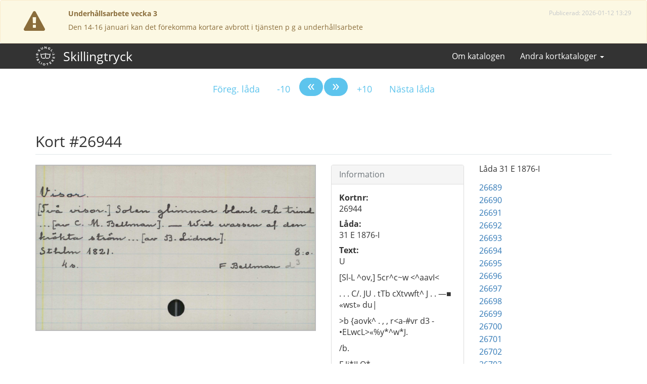

--- FILE ---
content_type: text/html; charset=utf-8
request_url: https://kortkataloger.kb.se/skillingtryck/26944/
body_size: 210141
content:
<!DOCTYPE html>
<html lang="sv">
  <head>
    <meta charset="utf-8" />
    <meta name="viewport" content="width=device-width, initial-scale=1">
    <meta name="referrer" content="no-referrer">

    <title>
    #26944 
</title>
    <link rel="stylesheet" href="/static/css/kb-style.css" />
    <link rel="stylesheet" href="/static/css/kb.css" />
    <link rel="stylesheet" href="/static/css/image.css" />
    <!--[if lt IE 9]>
			<script src="/static/js/html5shiv.js"></script>
			<script src="/static/js/respond.min.js"></script>
    <![endif]-->
    <link rel="stylesheet" href="/static/css/font-awesome.min.css">
    
    <meta property="og:url" content="https://kortkataloger.kb.se/skillingtryck/26944/" />
    <meta property="og:title" content="Kort 26944: " />
    <meta property="og:description" content=" Katalogkort 26944." />
    <meta property="og:image" content="/kortkataloger/skillingtryck/31_E 1876-I/Skillingtryck_20170308_105644_000256.jpg" />
    <meta property="og:site_name" content="Skillingtryckskatalogen" />

    
    
  </head>
  <body>
    
<div id="kb-banner-alert" class="alert alert-warning" role="alert" style="font-size: 14px;">
  <div id="kb-banner-container" class="container-fluid">
    
      
        <div class="row" style="display: flex; align-items: center;">
          <div class="col-sm-1 hidden-xs text-center">
            <span class="fa fa-exclamation-triangle" style="font-size: 300%;"></span>
          </div>
          <div class="col-sm-11">
                <p style="margin-bottom: 5px;">
      <strong>Underhållsarbete vecka 3</strong>
      <small class="text-muted pull-right hidden-xs hidden-sm" title="Uppdaterad: 2026-01-13 13:44">Publicerad: 2026-01-12 13:29</small>
    </p>
    <p style="margin-bottom: 5px; white-space: pre-line">Den 14-16 januari kan det förekomma kortare avbrott i tjänsten p g a underhållsarbete</p>
    
          </div>
        </div>
      
    
  </div>
</div>

    
    
<nav class="navbar navbar-inverse">
  <div class="container">
    <div class="navbar-header">
      <button type="button" class="navbar-toggle collapsed" data-toggle="collapse" data-target="#navbar" aria-expanded="false" aria-controls="navbar">
        <span class="sr-only">Visa/dölj meny</span>
        <span class="icon-bar"></span>
        <span class="icon-bar"></span>
        <span class="icon-bar"></span>
      </button>
      <a class="navbar-brand navbar-logo" href="/skillingtryck/"><img src="/static/img/kb_logo_white.svg" alt="Till startsidan"/></a>
      <a class="navbar-brand" href="/skillingtryck/">Skillingtryck</a>
    </div>
    <div id="navbar" class="navbar-collapse collapse">
      <ul class="nav navbar-nav navbar-right">
        <li><a href="/skillingtryck/om/">Om katalogen</a></li>

        <li class="dropdown">
    <a href="#" class="dropdown-toggle" data-toggle="dropdown"
       role="button" aria-haspopup="true" aria-expanded="false">Andra kortkataloger <span class="caret"></span></a>
    <ul class="dropdown-menu">

        
            <li><a href="/hsnominal/">Handskrifter</a></li>
        

        
            <li><a href="/musik/">Musikkatalogen</a></li>
        

        
            <li><a href="/okat/">Okatalogiserat tryck</a></li>
        

        
            <li><a href="/liljeson/">Olof Liljesons skivsamling</a></li>
        

        <li><a href="http://platen.kb.se/">Plåten</a></li>

        
            <li><a href="/portratt/">Porträtt</a></li>
        

        
            <li><a href="/rogge/">Roggesamlingen</a></li>
        

        
            <li><a href="/lillarogge/">Lilla Rogge</a></li>
        

        

        
            <li><a href="/verser/">Verser över enskilda</a></li>
        

        
            <li><a href="/svutsikter/">Svenska utsikter</a></li>
        

        <li class="divider" role="separator"></li>

        <li><a href="/">Till startsidan</a></li>
    </ul>
</li>




      </ul>
    </div>
  </div>
</nav>



    

    <div class="container card" role="main" resource="" vocab="http://schema.org/" prefix="xhv:http://www.w3.org/1999/xhtml/vocab#" typeof="ItemPage">
        <meta property="isPartOf" href="https://kortkataloger.kb.se/skillingtryck/" />
        <div class="row text-center">
  <nav>
    <ul class="pagination pagination-lg">

      <li>
        
        <a href="/skillingtryck/26453/">Föreg. låda</a>
        
      </li>

      <li>
        
        <a href="/skillingtryck/26934/">-10</a>
        
      </li>
      <li class="pagination-previous">
        
        <a property="xhv:previous" href="/skillingtryck/26943/"><span aria-hidden="true">&laquo;</span></a>
        
      </li>
      <li class="pagination-next">
        
				<link rel="prerender" href="/skillingtryck/26945/">
        <a property="xhv:next" href="/skillingtryck/26945/"><span aria-hidden="true">&raquo;</span></a>
        
      </li>

      <li>
        
        <a href="/skillingtryck/26954/">+10</a>
        
      </li>
      <li>

        
        <a href="/skillingtryck/27956/">Nästa låda</a>
        
      </li>
    </ul>
  </nav>
</div>


        <div class="row">
            <div class="col-md-12">
                <h1 class="page-header" property="name">Kort #26944 </h1>
            </div>
        </div>
        <div class="row">
            <div class="col-md-6" property="associatedMedia" typeof="ImageObject">
                <meta property="isFamilyFriendly" content="true" />
                <meta property="representativeOfPage" content="true" />
                <meta property="inLanguage" href="http://lexvo.org/id/iso639-3/swe" />
                <meta property="license" href="http://creativecommons.org/publicdomain/mark/1.0/" />
                
                    <a property="contentUrl" href="/kortkataloger/skillingtryck/31_E 1876-I/Skillingtryck_20170308_105644_000256.jpg"><img property="embedUrl" aria-describedby="cardinfo" class="preview" src="/kortkataloger/skillingtryck/31_E 1876-I/Skillingtryck_20170308_105644_000256.jpg"  alt=" ﻿U

[Sl-L ^ov,] 5cr^c~w	&lt;^aavI&lt;

. . .	C/. JU . tTb cXtvwft^ J . . —■ «wst»	du|

&gt;b {aovk^ . , , r&lt;a-#vr d3 - •ELwcL&gt;«%y*^w*J.

/b.

F Ji*JLO*

u CXi"></a>
                
            </div>
            <div class="col-md-3">
                <div class="panel panel-default">
                    <div class="panel-heading">
                        <h3 class="panel-title">Information</h3>
                    </div>
                    <div class="panel-body" id="cardinfo">
                        <dl>
                            <dt class="cardno">Kortnr:</dt>
                            <dd>26944</dd>
                            <dt class="boxno">Låda:</dt>
                            <dd>31 E 1876-I</dd>
                            
                                <dt>Text:</dt>
                                <dd class="ocr"><p>﻿U</p>

<p>[Sl-L ^ov,] 5cr^c~w	&lt;^aavI&lt;</p>

<p>. . .	C/. JU . tTb cXtvwft^ J . . —■ «wst»	du|</p>

<p>&gt;b {aovk^ . , , r&lt;a-#vr d3 - •ELwcL&gt;«%y*^w*J.</p>

<p>/b.</p>

<p>F Ji*JLO*</p>

<p>u CXi</p></dd>
                            
                            
                        </dl>
                    </div>
                </div>

                
                    <div class="panel panel-warning">
                        <div class="panel-heading">
                            Konstig text ovan?
                        </div>
                        <div class="panel-body">
                            <p>Den automatiska konverteringen kan ha skapat felaktiga tecken.</p>
                        </div>
                    </div>
                

                <p><a class="btn btn-primary btn-block question" title="Klicka på knappen för att kontakta Kungliga biblioteket. Glöm inte att beskriva ditt ärende."  onclick="javascript:_paq.push(['trackGoal', 1]);" href="mailto:info@kb.se?subject=Fråga om kort 26944 () i Skillingtryckskatalogen&amp;body=Ställ din fråga här%0D%0A%0D%0A%0D%0A%0D%0ANamn: %0D%0AKortlänk: https%3A//kortkataloger.kb.se/skillingtryck/26944/" role="button">Kontakta KB</a></p>
                
            </div>
            <div class="col-md-3" role="complementary">
                <h2>Låda 31 E 1876-I</h2>
                <ul class="list-unstyled box">
                    
                        <li>
                            
                                <a href="/skillingtryck/26689/">26689 </a>
                            
                        </li>
                    
                        <li>
                            
                                <a href="/skillingtryck/26690/">26690 </a>
                            
                        </li>
                    
                        <li>
                            
                                <a href="/skillingtryck/26691/">26691 </a>
                            
                        </li>
                    
                        <li>
                            
                                <a href="/skillingtryck/26692/">26692 </a>
                            
                        </li>
                    
                        <li>
                            
                                <a href="/skillingtryck/26693/">26693 </a>
                            
                        </li>
                    
                        <li>
                            
                                <a href="/skillingtryck/26694/">26694 </a>
                            
                        </li>
                    
                        <li>
                            
                                <a href="/skillingtryck/26695/">26695 </a>
                            
                        </li>
                    
                        <li>
                            
                                <a href="/skillingtryck/26696/">26696 </a>
                            
                        </li>
                    
                        <li>
                            
                                <a href="/skillingtryck/26697/">26697 </a>
                            
                        </li>
                    
                        <li>
                            
                                <a href="/skillingtryck/26698/">26698 </a>
                            
                        </li>
                    
                        <li>
                            
                                <a href="/skillingtryck/26699/">26699 </a>
                            
                        </li>
                    
                        <li>
                            
                                <a href="/skillingtryck/26700/">26700 </a>
                            
                        </li>
                    
                        <li>
                            
                                <a href="/skillingtryck/26701/">26701 </a>
                            
                        </li>
                    
                        <li>
                            
                                <a href="/skillingtryck/26702/">26702 </a>
                            
                        </li>
                    
                        <li>
                            
                                <a href="/skillingtryck/26703/">26703 </a>
                            
                        </li>
                    
                        <li>
                            
                                <a href="/skillingtryck/26704/">26704 </a>
                            
                        </li>
                    
                        <li>
                            
                                <a href="/skillingtryck/26705/">26705 </a>
                            
                        </li>
                    
                        <li>
                            
                                <a href="/skillingtryck/26706/">26706 </a>
                            
                        </li>
                    
                        <li>
                            
                                <a href="/skillingtryck/26707/">26707 </a>
                            
                        </li>
                    
                        <li>
                            
                                <a href="/skillingtryck/26708/">26708 </a>
                            
                        </li>
                    
                        <li>
                            
                                <a href="/skillingtryck/26709/">26709 </a>
                            
                        </li>
                    
                        <li>
                            
                                <a href="/skillingtryck/26710/">26710 </a>
                            
                        </li>
                    
                        <li>
                            
                                <a href="/skillingtryck/26711/">26711 </a>
                            
                        </li>
                    
                        <li>
                            
                                <a href="/skillingtryck/26712/">26712 </a>
                            
                        </li>
                    
                        <li>
                            
                                <a href="/skillingtryck/26713/">26713 </a>
                            
                        </li>
                    
                        <li>
                            
                                <a href="/skillingtryck/26714/">26714 </a>
                            
                        </li>
                    
                        <li>
                            
                                <a href="/skillingtryck/26715/">26715 </a>
                            
                        </li>
                    
                        <li>
                            
                                <a href="/skillingtryck/26716/">26716 </a>
                            
                        </li>
                    
                        <li>
                            
                                <a href="/skillingtryck/26717/">26717 </a>
                            
                        </li>
                    
                        <li>
                            
                                <a href="/skillingtryck/26718/">26718 </a>
                            
                        </li>
                    
                        <li>
                            
                                <a href="/skillingtryck/26719/">26719 </a>
                            
                        </li>
                    
                        <li>
                            
                                <a href="/skillingtryck/26720/">26720 </a>
                            
                        </li>
                    
                        <li>
                            
                                <a href="/skillingtryck/26721/">26721 </a>
                            
                        </li>
                    
                        <li>
                            
                                <a href="/skillingtryck/26722/">26722 </a>
                            
                        </li>
                    
                        <li>
                            
                                <a href="/skillingtryck/26723/">26723 </a>
                            
                        </li>
                    
                        <li>
                            
                                <a href="/skillingtryck/26724/">26724 </a>
                            
                        </li>
                    
                        <li>
                            
                                <a href="/skillingtryck/26725/">26725 </a>
                            
                        </li>
                    
                        <li>
                            
                                <a href="/skillingtryck/26726/">26726 </a>
                            
                        </li>
                    
                        <li>
                            
                                <a href="/skillingtryck/26727/">26727 </a>
                            
                        </li>
                    
                        <li>
                            
                                <a href="/skillingtryck/26728/">26728 </a>
                            
                        </li>
                    
                        <li>
                            
                                <a href="/skillingtryck/26729/">26729 </a>
                            
                        </li>
                    
                        <li>
                            
                                <a href="/skillingtryck/26730/">26730 </a>
                            
                        </li>
                    
                        <li>
                            
                                <a href="/skillingtryck/26731/">26731 </a>
                            
                        </li>
                    
                        <li>
                            
                                <a href="/skillingtryck/26732/">26732 </a>
                            
                        </li>
                    
                        <li>
                            
                                <a href="/skillingtryck/26733/">26733 </a>
                            
                        </li>
                    
                        <li>
                            
                                <a href="/skillingtryck/26734/">26734 </a>
                            
                        </li>
                    
                        <li>
                            
                                <a href="/skillingtryck/26735/">26735 </a>
                            
                        </li>
                    
                        <li>
                            
                                <a href="/skillingtryck/26736/">26736 </a>
                            
                        </li>
                    
                        <li>
                            
                                <a href="/skillingtryck/26737/">26737 </a>
                            
                        </li>
                    
                        <li>
                            
                                <a href="/skillingtryck/26738/">26738 </a>
                            
                        </li>
                    
                        <li>
                            
                                <a href="/skillingtryck/26739/">26739 </a>
                            
                        </li>
                    
                        <li>
                            
                                <a href="/skillingtryck/26740/">26740 </a>
                            
                        </li>
                    
                        <li>
                            
                                <a href="/skillingtryck/26741/">26741 </a>
                            
                        </li>
                    
                        <li>
                            
                                <a href="/skillingtryck/26742/">26742 </a>
                            
                        </li>
                    
                        <li>
                            
                                <a href="/skillingtryck/26743/">26743 </a>
                            
                        </li>
                    
                        <li>
                            
                                <a href="/skillingtryck/26744/">26744 </a>
                            
                        </li>
                    
                        <li>
                            
                                <a href="/skillingtryck/26745/">26745 </a>
                            
                        </li>
                    
                        <li>
                            
                                <a href="/skillingtryck/26746/">26746 </a>
                            
                        </li>
                    
                        <li>
                            
                                <a href="/skillingtryck/26747/">26747 </a>
                            
                        </li>
                    
                        <li>
                            
                                <a href="/skillingtryck/26748/">26748 </a>
                            
                        </li>
                    
                        <li>
                            
                                <a href="/skillingtryck/26749/">26749 </a>
                            
                        </li>
                    
                        <li>
                            
                                <a href="/skillingtryck/26750/">26750 </a>
                            
                        </li>
                    
                        <li>
                            
                                <a href="/skillingtryck/26751/">26751 </a>
                            
                        </li>
                    
                        <li>
                            
                                <a href="/skillingtryck/26752/">26752 </a>
                            
                        </li>
                    
                        <li>
                            
                                <a href="/skillingtryck/26753/">26753 </a>
                            
                        </li>
                    
                        <li>
                            
                                <a href="/skillingtryck/26754/">26754 </a>
                            
                        </li>
                    
                        <li>
                            
                                <a href="/skillingtryck/26755/">26755 </a>
                            
                        </li>
                    
                        <li>
                            
                                <a href="/skillingtryck/26756/">26756 </a>
                            
                        </li>
                    
                        <li>
                            
                                <a href="/skillingtryck/26757/">26757 </a>
                            
                        </li>
                    
                        <li>
                            
                                <a href="/skillingtryck/26758/">26758 </a>
                            
                        </li>
                    
                        <li>
                            
                                <a href="/skillingtryck/26759/">26759 </a>
                            
                        </li>
                    
                        <li>
                            
                                <a href="/skillingtryck/26760/">26760 </a>
                            
                        </li>
                    
                        <li>
                            
                                <a href="/skillingtryck/26761/">26761 </a>
                            
                        </li>
                    
                        <li>
                            
                                <a href="/skillingtryck/26762/">26762 </a>
                            
                        </li>
                    
                        <li>
                            
                                <a href="/skillingtryck/26763/">26763 </a>
                            
                        </li>
                    
                        <li>
                            
                                <a href="/skillingtryck/26764/">26764 </a>
                            
                        </li>
                    
                        <li>
                            
                                <a href="/skillingtryck/26765/">26765 </a>
                            
                        </li>
                    
                        <li>
                            
                                <a href="/skillingtryck/26766/">26766 </a>
                            
                        </li>
                    
                        <li>
                            
                                <a href="/skillingtryck/26767/">26767 </a>
                            
                        </li>
                    
                        <li>
                            
                                <a href="/skillingtryck/26768/">26768 </a>
                            
                        </li>
                    
                        <li>
                            
                                <a href="/skillingtryck/26769/">26769 </a>
                            
                        </li>
                    
                        <li>
                            
                                <a href="/skillingtryck/26770/">26770 </a>
                            
                        </li>
                    
                        <li>
                            
                                <a href="/skillingtryck/26771/">26771 </a>
                            
                        </li>
                    
                        <li>
                            
                                <a href="/skillingtryck/26772/">26772 </a>
                            
                        </li>
                    
                        <li>
                            
                                <a href="/skillingtryck/26773/">26773 </a>
                            
                        </li>
                    
                        <li>
                            
                                <a href="/skillingtryck/26774/">26774 </a>
                            
                        </li>
                    
                        <li>
                            
                                <a href="/skillingtryck/26775/">26775 </a>
                            
                        </li>
                    
                        <li>
                            
                                <a href="/skillingtryck/26776/">26776 </a>
                            
                        </li>
                    
                        <li>
                            
                                <a href="/skillingtryck/26777/">26777 </a>
                            
                        </li>
                    
                        <li>
                            
                                <a href="/skillingtryck/26778/">26778 </a>
                            
                        </li>
                    
                        <li>
                            
                                <a href="/skillingtryck/26779/">26779 </a>
                            
                        </li>
                    
                        <li>
                            
                                <a href="/skillingtryck/26780/">26780 </a>
                            
                        </li>
                    
                        <li>
                            
                                <a href="/skillingtryck/26781/">26781 </a>
                            
                        </li>
                    
                        <li>
                            
                                <a href="/skillingtryck/26782/">26782 </a>
                            
                        </li>
                    
                        <li>
                            
                                <a href="/skillingtryck/26783/">26783 </a>
                            
                        </li>
                    
                        <li>
                            
                                <a href="/skillingtryck/26784/">26784 </a>
                            
                        </li>
                    
                        <li>
                            
                                <a href="/skillingtryck/26785/">26785 </a>
                            
                        </li>
                    
                        <li>
                            
                                <a href="/skillingtryck/26786/">26786 </a>
                            
                        </li>
                    
                        <li>
                            
                                <a href="/skillingtryck/26787/">26787 </a>
                            
                        </li>
                    
                        <li>
                            
                                <a href="/skillingtryck/26788/">26788 </a>
                            
                        </li>
                    
                        <li>
                            
                                <a href="/skillingtryck/26789/">26789 </a>
                            
                        </li>
                    
                        <li>
                            
                                <a href="/skillingtryck/26790/">26790 </a>
                            
                        </li>
                    
                        <li>
                            
                                <a href="/skillingtryck/26791/">26791 </a>
                            
                        </li>
                    
                        <li>
                            
                                <a href="/skillingtryck/26792/">26792 </a>
                            
                        </li>
                    
                        <li>
                            
                                <a href="/skillingtryck/26793/">26793 </a>
                            
                        </li>
                    
                        <li>
                            
                                <a href="/skillingtryck/26794/">26794 </a>
                            
                        </li>
                    
                        <li>
                            
                                <a href="/skillingtryck/26795/">26795 </a>
                            
                        </li>
                    
                        <li>
                            
                                <a href="/skillingtryck/26796/">26796 </a>
                            
                        </li>
                    
                        <li>
                            
                                <a href="/skillingtryck/26797/">26797 </a>
                            
                        </li>
                    
                        <li>
                            
                                <a href="/skillingtryck/26798/">26798 </a>
                            
                        </li>
                    
                        <li>
                            
                                <a href="/skillingtryck/26799/">26799 </a>
                            
                        </li>
                    
                        <li>
                            
                                <a href="/skillingtryck/26800/">26800 </a>
                            
                        </li>
                    
                        <li>
                            
                                <a href="/skillingtryck/26801/">26801 </a>
                            
                        </li>
                    
                        <li>
                            
                                <a href="/skillingtryck/26802/">26802 </a>
                            
                        </li>
                    
                        <li>
                            
                                <a href="/skillingtryck/26803/">26803 </a>
                            
                        </li>
                    
                        <li>
                            
                                <a href="/skillingtryck/26804/">26804 </a>
                            
                        </li>
                    
                        <li>
                            
                                <a href="/skillingtryck/26805/">26805 </a>
                            
                        </li>
                    
                        <li>
                            
                                <a href="/skillingtryck/26806/">26806 </a>
                            
                        </li>
                    
                        <li>
                            
                                <a href="/skillingtryck/26807/">26807 </a>
                            
                        </li>
                    
                        <li>
                            
                                <a href="/skillingtryck/26808/">26808 </a>
                            
                        </li>
                    
                        <li>
                            
                                <a href="/skillingtryck/26809/">26809 </a>
                            
                        </li>
                    
                        <li>
                            
                                <a href="/skillingtryck/26810/">26810 </a>
                            
                        </li>
                    
                        <li>
                            
                                <a href="/skillingtryck/26811/">26811 </a>
                            
                        </li>
                    
                        <li>
                            
                                <a href="/skillingtryck/26812/">26812 </a>
                            
                        </li>
                    
                        <li>
                            
                                <a href="/skillingtryck/26813/">26813 </a>
                            
                        </li>
                    
                        <li>
                            
                                <a href="/skillingtryck/26814/">26814 </a>
                            
                        </li>
                    
                        <li>
                            
                                <a href="/skillingtryck/26815/">26815 </a>
                            
                        </li>
                    
                        <li>
                            
                                <a href="/skillingtryck/26816/">26816 </a>
                            
                        </li>
                    
                        <li>
                            
                                <a href="/skillingtryck/26817/">26817 </a>
                            
                        </li>
                    
                        <li>
                            
                                <a href="/skillingtryck/26818/">26818 </a>
                            
                        </li>
                    
                        <li>
                            
                                <a href="/skillingtryck/26819/">26819 </a>
                            
                        </li>
                    
                        <li>
                            
                                <a href="/skillingtryck/26820/">26820 </a>
                            
                        </li>
                    
                        <li>
                            
                                <a href="/skillingtryck/26821/">26821 </a>
                            
                        </li>
                    
                        <li>
                            
                                <a href="/skillingtryck/26822/">26822 </a>
                            
                        </li>
                    
                        <li>
                            
                                <a href="/skillingtryck/26823/">26823 </a>
                            
                        </li>
                    
                        <li>
                            
                                <a href="/skillingtryck/26824/">26824 </a>
                            
                        </li>
                    
                        <li>
                            
                                <a href="/skillingtryck/26825/">26825 </a>
                            
                        </li>
                    
                        <li>
                            
                                <a href="/skillingtryck/26826/">26826 </a>
                            
                        </li>
                    
                        <li>
                            
                                <a href="/skillingtryck/26827/">26827 </a>
                            
                        </li>
                    
                        <li>
                            
                                <a href="/skillingtryck/26828/">26828 </a>
                            
                        </li>
                    
                        <li>
                            
                                <a href="/skillingtryck/26829/">26829 </a>
                            
                        </li>
                    
                        <li>
                            
                                <a href="/skillingtryck/26830/">26830 </a>
                            
                        </li>
                    
                        <li>
                            
                                <a href="/skillingtryck/26831/">26831 </a>
                            
                        </li>
                    
                        <li>
                            
                                <a href="/skillingtryck/26832/">26832 </a>
                            
                        </li>
                    
                        <li>
                            
                                <a href="/skillingtryck/26833/">26833 </a>
                            
                        </li>
                    
                        <li>
                            
                                <a href="/skillingtryck/26834/">26834 </a>
                            
                        </li>
                    
                        <li>
                            
                                <a href="/skillingtryck/26835/">26835 </a>
                            
                        </li>
                    
                        <li>
                            
                                <a href="/skillingtryck/26836/">26836 </a>
                            
                        </li>
                    
                        <li>
                            
                                <a href="/skillingtryck/26837/">26837 </a>
                            
                        </li>
                    
                        <li>
                            
                                <a href="/skillingtryck/26838/">26838 </a>
                            
                        </li>
                    
                        <li>
                            
                                <a href="/skillingtryck/26839/">26839 </a>
                            
                        </li>
                    
                        <li>
                            
                                <a href="/skillingtryck/26840/">26840 </a>
                            
                        </li>
                    
                        <li>
                            
                                <a href="/skillingtryck/26841/">26841 </a>
                            
                        </li>
                    
                        <li>
                            
                                <a href="/skillingtryck/26842/">26842 </a>
                            
                        </li>
                    
                        <li>
                            
                                <a href="/skillingtryck/26843/">26843 </a>
                            
                        </li>
                    
                        <li>
                            
                                <a href="/skillingtryck/26844/">26844 </a>
                            
                        </li>
                    
                        <li>
                            
                                <a href="/skillingtryck/26845/">26845 </a>
                            
                        </li>
                    
                        <li>
                            
                                <a href="/skillingtryck/26846/">26846 </a>
                            
                        </li>
                    
                        <li>
                            
                                <a href="/skillingtryck/26847/">26847 </a>
                            
                        </li>
                    
                        <li>
                            
                                <a href="/skillingtryck/26848/">26848 </a>
                            
                        </li>
                    
                        <li>
                            
                                <a href="/skillingtryck/26849/">26849 </a>
                            
                        </li>
                    
                        <li>
                            
                                <a href="/skillingtryck/26850/">26850 </a>
                            
                        </li>
                    
                        <li>
                            
                                <a href="/skillingtryck/26851/">26851 </a>
                            
                        </li>
                    
                        <li>
                            
                                <a href="/skillingtryck/26852/">26852 </a>
                            
                        </li>
                    
                        <li>
                            
                                <a href="/skillingtryck/26853/">26853 </a>
                            
                        </li>
                    
                        <li>
                            
                                <a href="/skillingtryck/26854/">26854 </a>
                            
                        </li>
                    
                        <li>
                            
                                <a href="/skillingtryck/26855/">26855 </a>
                            
                        </li>
                    
                        <li>
                            
                                <a href="/skillingtryck/26856/">26856 </a>
                            
                        </li>
                    
                        <li>
                            
                                <a href="/skillingtryck/26857/">26857 </a>
                            
                        </li>
                    
                        <li>
                            
                                <a href="/skillingtryck/26858/">26858 </a>
                            
                        </li>
                    
                        <li>
                            
                                <a href="/skillingtryck/26859/">26859 </a>
                            
                        </li>
                    
                        <li>
                            
                                <a href="/skillingtryck/26860/">26860 </a>
                            
                        </li>
                    
                        <li>
                            
                                <a href="/skillingtryck/26861/">26861 </a>
                            
                        </li>
                    
                        <li>
                            
                                <a href="/skillingtryck/26862/">26862 </a>
                            
                        </li>
                    
                        <li>
                            
                                <a href="/skillingtryck/26863/">26863 </a>
                            
                        </li>
                    
                        <li>
                            
                                <a href="/skillingtryck/26864/">26864 </a>
                            
                        </li>
                    
                        <li>
                            
                                <a href="/skillingtryck/26865/">26865 </a>
                            
                        </li>
                    
                        <li>
                            
                                <a href="/skillingtryck/26866/">26866 </a>
                            
                        </li>
                    
                        <li>
                            
                                <a href="/skillingtryck/26867/">26867 </a>
                            
                        </li>
                    
                        <li>
                            
                                <a href="/skillingtryck/26868/">26868 </a>
                            
                        </li>
                    
                        <li>
                            
                                <a href="/skillingtryck/26869/">26869 </a>
                            
                        </li>
                    
                        <li>
                            
                                <a href="/skillingtryck/26870/">26870 </a>
                            
                        </li>
                    
                        <li>
                            
                                <a href="/skillingtryck/26871/">26871 </a>
                            
                        </li>
                    
                        <li>
                            
                                <a href="/skillingtryck/26872/">26872 </a>
                            
                        </li>
                    
                        <li>
                            
                                <a href="/skillingtryck/26873/">26873 </a>
                            
                        </li>
                    
                        <li>
                            
                                <a href="/skillingtryck/26874/">26874 </a>
                            
                        </li>
                    
                        <li>
                            
                                <a href="/skillingtryck/26875/">26875 </a>
                            
                        </li>
                    
                        <li>
                            
                                <a href="/skillingtryck/26876/">26876 </a>
                            
                        </li>
                    
                        <li>
                            
                                <a href="/skillingtryck/26877/">26877 </a>
                            
                        </li>
                    
                        <li>
                            
                                <a href="/skillingtryck/26878/">26878 </a>
                            
                        </li>
                    
                        <li>
                            
                                <a href="/skillingtryck/26879/">26879 </a>
                            
                        </li>
                    
                        <li>
                            
                                <a href="/skillingtryck/26880/">26880 </a>
                            
                        </li>
                    
                        <li>
                            
                                <a href="/skillingtryck/26881/">26881 </a>
                            
                        </li>
                    
                        <li>
                            
                                <a href="/skillingtryck/26882/">26882 </a>
                            
                        </li>
                    
                        <li>
                            
                                <a href="/skillingtryck/26883/">26883 </a>
                            
                        </li>
                    
                        <li>
                            
                                <a href="/skillingtryck/26884/">26884 </a>
                            
                        </li>
                    
                        <li>
                            
                                <a href="/skillingtryck/26885/">26885 </a>
                            
                        </li>
                    
                        <li>
                            
                                <a href="/skillingtryck/26886/">26886 </a>
                            
                        </li>
                    
                        <li>
                            
                                <a href="/skillingtryck/26887/">26887 </a>
                            
                        </li>
                    
                        <li>
                            
                                <a href="/skillingtryck/26888/">26888 </a>
                            
                        </li>
                    
                        <li>
                            
                                <a href="/skillingtryck/26889/">26889 </a>
                            
                        </li>
                    
                        <li>
                            
                                <a href="/skillingtryck/26890/">26890 </a>
                            
                        </li>
                    
                        <li>
                            
                                <a href="/skillingtryck/26891/">26891 </a>
                            
                        </li>
                    
                        <li>
                            
                                <a href="/skillingtryck/26892/">26892 </a>
                            
                        </li>
                    
                        <li>
                            
                                <a href="/skillingtryck/26893/">26893 </a>
                            
                        </li>
                    
                        <li>
                            
                                <a href="/skillingtryck/26894/">26894 </a>
                            
                        </li>
                    
                        <li>
                            
                                <a href="/skillingtryck/26895/">26895 </a>
                            
                        </li>
                    
                        <li>
                            
                                <a href="/skillingtryck/26896/">26896 </a>
                            
                        </li>
                    
                        <li>
                            
                                <a href="/skillingtryck/26897/">26897 </a>
                            
                        </li>
                    
                        <li>
                            
                                <a href="/skillingtryck/26898/">26898 </a>
                            
                        </li>
                    
                        <li>
                            
                                <a href="/skillingtryck/26899/">26899 </a>
                            
                        </li>
                    
                        <li>
                            
                                <a href="/skillingtryck/26900/">26900 </a>
                            
                        </li>
                    
                        <li>
                            
                                <a href="/skillingtryck/26901/">26901 </a>
                            
                        </li>
                    
                        <li>
                            
                                <a href="/skillingtryck/26902/">26902 </a>
                            
                        </li>
                    
                        <li>
                            
                                <a href="/skillingtryck/26903/">26903 </a>
                            
                        </li>
                    
                        <li>
                            
                                <a href="/skillingtryck/26904/">26904 </a>
                            
                        </li>
                    
                        <li>
                            
                                <a href="/skillingtryck/26905/">26905 </a>
                            
                        </li>
                    
                        <li>
                            
                                <a href="/skillingtryck/26906/">26906 </a>
                            
                        </li>
                    
                        <li>
                            
                                <a href="/skillingtryck/26907/">26907 </a>
                            
                        </li>
                    
                        <li>
                            
                                <a href="/skillingtryck/26908/">26908 </a>
                            
                        </li>
                    
                        <li>
                            
                                <a href="/skillingtryck/26909/">26909 </a>
                            
                        </li>
                    
                        <li>
                            
                                <a href="/skillingtryck/26910/">26910 </a>
                            
                        </li>
                    
                        <li>
                            
                                <a href="/skillingtryck/26911/">26911 </a>
                            
                        </li>
                    
                        <li>
                            
                                <a href="/skillingtryck/26912/">26912 </a>
                            
                        </li>
                    
                        <li>
                            
                                <a href="/skillingtryck/26913/">26913 </a>
                            
                        </li>
                    
                        <li>
                            
                                <a href="/skillingtryck/26914/">26914 </a>
                            
                        </li>
                    
                        <li>
                            
                                <a href="/skillingtryck/26915/">26915 </a>
                            
                        </li>
                    
                        <li>
                            
                                <a href="/skillingtryck/26916/">26916 </a>
                            
                        </li>
                    
                        <li>
                            
                                <a href="/skillingtryck/26917/">26917 </a>
                            
                        </li>
                    
                        <li>
                            
                                <a href="/skillingtryck/26918/">26918 </a>
                            
                        </li>
                    
                        <li>
                            
                                <a href="/skillingtryck/26919/">26919 </a>
                            
                        </li>
                    
                        <li>
                            
                                <a href="/skillingtryck/26920/">26920 </a>
                            
                        </li>
                    
                        <li>
                            
                                <a href="/skillingtryck/26921/">26921 </a>
                            
                        </li>
                    
                        <li>
                            
                                <a href="/skillingtryck/26922/">26922 </a>
                            
                        </li>
                    
                        <li>
                            
                                <a href="/skillingtryck/26923/">26923 </a>
                            
                        </li>
                    
                        <li>
                            
                                <a href="/skillingtryck/26924/">26924 </a>
                            
                        </li>
                    
                        <li>
                            
                                <a href="/skillingtryck/26925/">26925 </a>
                            
                        </li>
                    
                        <li>
                            
                                <a href="/skillingtryck/26926/">26926 </a>
                            
                        </li>
                    
                        <li>
                            
                                <a href="/skillingtryck/26927/">26927 </a>
                            
                        </li>
                    
                        <li>
                            
                                <a href="/skillingtryck/26928/">26928 </a>
                            
                        </li>
                    
                        <li>
                            
                                <a href="/skillingtryck/26929/">26929 </a>
                            
                        </li>
                    
                        <li>
                            
                                <a href="/skillingtryck/26930/">26930 </a>
                            
                        </li>
                    
                        <li>
                            
                                <a href="/skillingtryck/26931/">26931 </a>
                            
                        </li>
                    
                        <li>
                            
                                <a href="/skillingtryck/26932/">26932 </a>
                            
                        </li>
                    
                        <li>
                            
                                <a href="/skillingtryck/26933/">26933 </a>
                            
                        </li>
                    
                        <li>
                            
                                <a href="/skillingtryck/26934/">26934 </a>
                            
                        </li>
                    
                        <li>
                            
                                <a href="/skillingtryck/26935/">26935 </a>
                            
                        </li>
                    
                        <li>
                            
                                <a href="/skillingtryck/26936/">26936 </a>
                            
                        </li>
                    
                        <li>
                            
                                <a href="/skillingtryck/26937/">26937 </a>
                            
                        </li>
                    
                        <li>
                            
                                <a href="/skillingtryck/26938/">26938 </a>
                            
                        </li>
                    
                        <li>
                            
                                <a href="/skillingtryck/26939/">26939 </a>
                            
                        </li>
                    
                        <li>
                            
                                <a href="/skillingtryck/26940/">26940 </a>
                            
                        </li>
                    
                        <li>
                            
                                <a href="/skillingtryck/26941/">26941 </a>
                            
                        </li>
                    
                        <li>
                            
                                <a href="/skillingtryck/26942/">26942 </a>
                            
                        </li>
                    
                        <li>
                            
                                <a href="/skillingtryck/26943/">26943 </a>
                            
                        </li>
                    
                        <li>
                            
                                <a href="/skillingtryck/26944/" class="selected">#26944 </a>
                            
                        </li>
                    
                        <li>
                            
                                <a href="/skillingtryck/26945/">26945 </a>
                            
                        </li>
                    
                        <li>
                            
                                <a href="/skillingtryck/26946/">26946 </a>
                            
                        </li>
                    
                        <li>
                            
                                <a href="/skillingtryck/26947/">26947 </a>
                            
                        </li>
                    
                        <li>
                            
                                <a href="/skillingtryck/26948/">26948 </a>
                            
                        </li>
                    
                        <li>
                            
                                <a href="/skillingtryck/26949/">26949 </a>
                            
                        </li>
                    
                        <li>
                            
                                <a href="/skillingtryck/26950/">26950 </a>
                            
                        </li>
                    
                        <li>
                            
                                <a href="/skillingtryck/26951/">26951 </a>
                            
                        </li>
                    
                        <li>
                            
                                <a href="/skillingtryck/26952/">26952 </a>
                            
                        </li>
                    
                        <li>
                            
                                <a href="/skillingtryck/26953/">26953 </a>
                            
                        </li>
                    
                        <li>
                            
                                <a href="/skillingtryck/26954/">26954 </a>
                            
                        </li>
                    
                        <li>
                            
                                <a href="/skillingtryck/26955/">26955 </a>
                            
                        </li>
                    
                        <li>
                            
                                <a href="/skillingtryck/26956/">26956 </a>
                            
                        </li>
                    
                        <li>
                            
                                <a href="/skillingtryck/26957/">26957 </a>
                            
                        </li>
                    
                        <li>
                            
                                <a href="/skillingtryck/26958/">26958 </a>
                            
                        </li>
                    
                        <li>
                            
                                <a href="/skillingtryck/26959/">26959 </a>
                            
                        </li>
                    
                        <li>
                            
                                <a href="/skillingtryck/26960/">26960 </a>
                            
                        </li>
                    
                        <li>
                            
                                <a href="/skillingtryck/26961/">26961 </a>
                            
                        </li>
                    
                        <li>
                            
                                <a href="/skillingtryck/26962/">26962 </a>
                            
                        </li>
                    
                        <li>
                            
                                <a href="/skillingtryck/26963/">26963 </a>
                            
                        </li>
                    
                        <li>
                            
                                <a href="/skillingtryck/26964/">26964 </a>
                            
                        </li>
                    
                        <li>
                            
                                <a href="/skillingtryck/26965/">26965 </a>
                            
                        </li>
                    
                        <li>
                            
                                <a href="/skillingtryck/26966/">26966 </a>
                            
                        </li>
                    
                        <li>
                            
                                <a href="/skillingtryck/26967/">26967 </a>
                            
                        </li>
                    
                        <li>
                            
                                <a href="/skillingtryck/26968/">26968 </a>
                            
                        </li>
                    
                        <li>
                            
                                <a href="/skillingtryck/26969/">26969 </a>
                            
                        </li>
                    
                        <li>
                            
                                <a href="/skillingtryck/26970/">26970 </a>
                            
                        </li>
                    
                        <li>
                            
                                <a href="/skillingtryck/26971/">26971 </a>
                            
                        </li>
                    
                        <li>
                            
                                <a href="/skillingtryck/26972/">26972 </a>
                            
                        </li>
                    
                        <li>
                            
                                <a href="/skillingtryck/26973/">26973 </a>
                            
                        </li>
                    
                        <li>
                            
                                <a href="/skillingtryck/26974/">26974 </a>
                            
                        </li>
                    
                        <li>
                            
                                <a href="/skillingtryck/26975/">26975 </a>
                            
                        </li>
                    
                        <li>
                            
                                <a href="/skillingtryck/26976/">26976 </a>
                            
                        </li>
                    
                        <li>
                            
                                <a href="/skillingtryck/26977/">26977 </a>
                            
                        </li>
                    
                        <li>
                            
                                <a href="/skillingtryck/26978/">26978 </a>
                            
                        </li>
                    
                        <li>
                            
                                <a href="/skillingtryck/26979/">26979 </a>
                            
                        </li>
                    
                        <li>
                            
                                <a href="/skillingtryck/26980/">26980 </a>
                            
                        </li>
                    
                        <li>
                            
                                <a href="/skillingtryck/26981/">26981 </a>
                            
                        </li>
                    
                        <li>
                            
                                <a href="/skillingtryck/26982/">26982 </a>
                            
                        </li>
                    
                        <li>
                            
                                <a href="/skillingtryck/26983/">26983 </a>
                            
                        </li>
                    
                        <li>
                            
                                <a href="/skillingtryck/26984/">26984 </a>
                            
                        </li>
                    
                        <li>
                            
                                <a href="/skillingtryck/26985/">26985 </a>
                            
                        </li>
                    
                        <li>
                            
                                <a href="/skillingtryck/26986/">26986 </a>
                            
                        </li>
                    
                        <li>
                            
                                <a href="/skillingtryck/26987/">26987 </a>
                            
                        </li>
                    
                        <li>
                            
                                <a href="/skillingtryck/26988/">26988 </a>
                            
                        </li>
                    
                        <li>
                            
                                <a href="/skillingtryck/26989/">26989 </a>
                            
                        </li>
                    
                        <li>
                            
                                <a href="/skillingtryck/26990/">26990 </a>
                            
                        </li>
                    
                        <li>
                            
                                <a href="/skillingtryck/26991/">26991 </a>
                            
                        </li>
                    
                        <li>
                            
                                <a href="/skillingtryck/26992/">26992 </a>
                            
                        </li>
                    
                        <li>
                            
                                <a href="/skillingtryck/26993/">26993 </a>
                            
                        </li>
                    
                        <li>
                            
                                <a href="/skillingtryck/26994/">26994 </a>
                            
                        </li>
                    
                        <li>
                            
                                <a href="/skillingtryck/26995/">26995 </a>
                            
                        </li>
                    
                        <li>
                            
                                <a href="/skillingtryck/26996/">26996 </a>
                            
                        </li>
                    
                        <li>
                            
                                <a href="/skillingtryck/26997/">26997 </a>
                            
                        </li>
                    
                        <li>
                            
                                <a href="/skillingtryck/26998/">26998 </a>
                            
                        </li>
                    
                        <li>
                            
                                <a href="/skillingtryck/26999/">26999 </a>
                            
                        </li>
                    
                        <li>
                            
                                <a href="/skillingtryck/27000/">27000 </a>
                            
                        </li>
                    
                        <li>
                            
                                <a href="/skillingtryck/27001/">27001 </a>
                            
                        </li>
                    
                        <li>
                            
                                <a href="/skillingtryck/27002/">27002 </a>
                            
                        </li>
                    
                        <li>
                            
                                <a href="/skillingtryck/27003/">27003 </a>
                            
                        </li>
                    
                        <li>
                            
                                <a href="/skillingtryck/27004/">27004 </a>
                            
                        </li>
                    
                        <li>
                            
                                <a href="/skillingtryck/27005/">27005 </a>
                            
                        </li>
                    
                        <li>
                            
                                <a href="/skillingtryck/27006/">27006 </a>
                            
                        </li>
                    
                        <li>
                            
                                <a href="/skillingtryck/27007/">27007 </a>
                            
                        </li>
                    
                        <li>
                            
                                <a href="/skillingtryck/27008/">27008 </a>
                            
                        </li>
                    
                        <li>
                            
                                <a href="/skillingtryck/27009/">27009 </a>
                            
                        </li>
                    
                        <li>
                            
                                <a href="/skillingtryck/27010/">27010 </a>
                            
                        </li>
                    
                        <li>
                            
                                <a href="/skillingtryck/27011/">27011 </a>
                            
                        </li>
                    
                        <li>
                            
                                <a href="/skillingtryck/27012/">27012 </a>
                            
                        </li>
                    
                        <li>
                            
                                <a href="/skillingtryck/27013/">27013 </a>
                            
                        </li>
                    
                        <li>
                            
                                <a href="/skillingtryck/27014/">27014 </a>
                            
                        </li>
                    
                        <li>
                            
                                <a href="/skillingtryck/27015/">27015 </a>
                            
                        </li>
                    
                        <li>
                            
                                <a href="/skillingtryck/27016/">27016 </a>
                            
                        </li>
                    
                        <li>
                            
                                <a href="/skillingtryck/27017/">27017 </a>
                            
                        </li>
                    
                        <li>
                            
                                <a href="/skillingtryck/27018/">27018 </a>
                            
                        </li>
                    
                        <li>
                            
                                <a href="/skillingtryck/27019/">27019 </a>
                            
                        </li>
                    
                        <li>
                            
                                <a href="/skillingtryck/27020/">27020 </a>
                            
                        </li>
                    
                        <li>
                            
                                <a href="/skillingtryck/27021/">27021 </a>
                            
                        </li>
                    
                        <li>
                            
                                <a href="/skillingtryck/27022/">27022 </a>
                            
                        </li>
                    
                        <li>
                            
                                <a href="/skillingtryck/27023/">27023 </a>
                            
                        </li>
                    
                        <li>
                            
                                <a href="/skillingtryck/27024/">27024 </a>
                            
                        </li>
                    
                        <li>
                            
                                <a href="/skillingtryck/27025/">27025 </a>
                            
                        </li>
                    
                        <li>
                            
                                <a href="/skillingtryck/27026/">27026 </a>
                            
                        </li>
                    
                        <li>
                            
                                <a href="/skillingtryck/27027/">27027 </a>
                            
                        </li>
                    
                        <li>
                            
                                <a href="/skillingtryck/27028/">27028 </a>
                            
                        </li>
                    
                        <li>
                            
                                <a href="/skillingtryck/27029/">27029 </a>
                            
                        </li>
                    
                        <li>
                            
                                <a href="/skillingtryck/27030/">27030 </a>
                            
                        </li>
                    
                        <li>
                            
                                <a href="/skillingtryck/27031/">27031 </a>
                            
                        </li>
                    
                        <li>
                            
                                <a href="/skillingtryck/27032/">27032 </a>
                            
                        </li>
                    
                        <li>
                            
                                <a href="/skillingtryck/27033/">27033 </a>
                            
                        </li>
                    
                        <li>
                            
                                <a href="/skillingtryck/27034/">27034 </a>
                            
                        </li>
                    
                        <li>
                            
                                <a href="/skillingtryck/27035/">27035 </a>
                            
                        </li>
                    
                        <li>
                            
                                <a href="/skillingtryck/27036/">27036 </a>
                            
                        </li>
                    
                        <li>
                            
                                <a href="/skillingtryck/27037/">27037 </a>
                            
                        </li>
                    
                        <li>
                            
                                <a href="/skillingtryck/27038/">27038 </a>
                            
                        </li>
                    
                        <li>
                            
                                <a href="/skillingtryck/27039/">27039 </a>
                            
                        </li>
                    
                        <li>
                            
                                <a href="/skillingtryck/27040/">27040 </a>
                            
                        </li>
                    
                        <li>
                            
                                <a href="/skillingtryck/27041/">27041 </a>
                            
                        </li>
                    
                        <li>
                            
                                <a href="/skillingtryck/27042/">27042 </a>
                            
                        </li>
                    
                        <li>
                            
                                <a href="/skillingtryck/27043/">27043 </a>
                            
                        </li>
                    
                        <li>
                            
                                <a href="/skillingtryck/27044/">27044 </a>
                            
                        </li>
                    
                        <li>
                            
                                <a href="/skillingtryck/27045/">27045 </a>
                            
                        </li>
                    
                        <li>
                            
                                <a href="/skillingtryck/27046/">27046 </a>
                            
                        </li>
                    
                        <li>
                            
                                <a href="/skillingtryck/27047/">27047 </a>
                            
                        </li>
                    
                        <li>
                            
                                <a href="/skillingtryck/27048/">27048 </a>
                            
                        </li>
                    
                        <li>
                            
                                <a href="/skillingtryck/27049/">27049 </a>
                            
                        </li>
                    
                        <li>
                            
                                <a href="/skillingtryck/27050/">27050 </a>
                            
                        </li>
                    
                        <li>
                            
                                <a href="/skillingtryck/27051/">27051 </a>
                            
                        </li>
                    
                        <li>
                            
                                <a href="/skillingtryck/27052/">27052 </a>
                            
                        </li>
                    
                        <li>
                            
                                <a href="/skillingtryck/27053/">27053 </a>
                            
                        </li>
                    
                        <li>
                            
                                <a href="/skillingtryck/27054/">27054 </a>
                            
                        </li>
                    
                        <li>
                            
                                <a href="/skillingtryck/27055/">27055 </a>
                            
                        </li>
                    
                        <li>
                            
                                <a href="/skillingtryck/27056/">27056 </a>
                            
                        </li>
                    
                        <li>
                            
                                <a href="/skillingtryck/27057/">27057 </a>
                            
                        </li>
                    
                        <li>
                            
                                <a href="/skillingtryck/27058/">27058 </a>
                            
                        </li>
                    
                        <li>
                            
                                <a href="/skillingtryck/27059/">27059 </a>
                            
                        </li>
                    
                        <li>
                            
                                <a href="/skillingtryck/27060/">27060 </a>
                            
                        </li>
                    
                        <li>
                            
                                <a href="/skillingtryck/27061/">27061 </a>
                            
                        </li>
                    
                        <li>
                            
                                <a href="/skillingtryck/27062/">27062 </a>
                            
                        </li>
                    
                        <li>
                            
                                <a href="/skillingtryck/27063/">27063 </a>
                            
                        </li>
                    
                        <li>
                            
                                <a href="/skillingtryck/27064/">27064 </a>
                            
                        </li>
                    
                        <li>
                            
                                <a href="/skillingtryck/27065/">27065 </a>
                            
                        </li>
                    
                        <li>
                            
                                <a href="/skillingtryck/27066/">27066 </a>
                            
                        </li>
                    
                        <li>
                            
                                <a href="/skillingtryck/27067/">27067 </a>
                            
                        </li>
                    
                        <li>
                            
                                <a href="/skillingtryck/27068/">27068 </a>
                            
                        </li>
                    
                        <li>
                            
                                <a href="/skillingtryck/27069/">27069 </a>
                            
                        </li>
                    
                        <li>
                            
                                <a href="/skillingtryck/27070/">27070 </a>
                            
                        </li>
                    
                        <li>
                            
                                <a href="/skillingtryck/27071/">27071 </a>
                            
                        </li>
                    
                        <li>
                            
                                <a href="/skillingtryck/27072/">27072 </a>
                            
                        </li>
                    
                        <li>
                            
                                <a href="/skillingtryck/27073/">27073 </a>
                            
                        </li>
                    
                        <li>
                            
                                <a href="/skillingtryck/27074/">27074 </a>
                            
                        </li>
                    
                        <li>
                            
                                <a href="/skillingtryck/27075/">27075 </a>
                            
                        </li>
                    
                        <li>
                            
                                <a href="/skillingtryck/27076/">27076 </a>
                            
                        </li>
                    
                        <li>
                            
                                <a href="/skillingtryck/27077/">27077 </a>
                            
                        </li>
                    
                        <li>
                            
                                <a href="/skillingtryck/27078/">27078 </a>
                            
                        </li>
                    
                        <li>
                            
                                <a href="/skillingtryck/27079/">27079 </a>
                            
                        </li>
                    
                        <li>
                            
                                <a href="/skillingtryck/27080/">27080 </a>
                            
                        </li>
                    
                        <li>
                            
                                <a href="/skillingtryck/27081/">27081 </a>
                            
                        </li>
                    
                        <li>
                            
                                <a href="/skillingtryck/27082/">27082 </a>
                            
                        </li>
                    
                        <li>
                            
                                <a href="/skillingtryck/27083/">27083 </a>
                            
                        </li>
                    
                        <li>
                            
                                <a href="/skillingtryck/27084/">27084 </a>
                            
                        </li>
                    
                        <li>
                            
                                <a href="/skillingtryck/27085/">27085 </a>
                            
                        </li>
                    
                        <li>
                            
                                <a href="/skillingtryck/27086/">27086 </a>
                            
                        </li>
                    
                        <li>
                            
                                <a href="/skillingtryck/27087/">27087 </a>
                            
                        </li>
                    
                        <li>
                            
                                <a href="/skillingtryck/27088/">27088 </a>
                            
                        </li>
                    
                        <li>
                            
                                <a href="/skillingtryck/27089/">27089 </a>
                            
                        </li>
                    
                        <li>
                            
                                <a href="/skillingtryck/27090/">27090 </a>
                            
                        </li>
                    
                        <li>
                            
                                <a href="/skillingtryck/27091/">27091 </a>
                            
                        </li>
                    
                        <li>
                            
                                <a href="/skillingtryck/27092/">27092 </a>
                            
                        </li>
                    
                        <li>
                            
                                <a href="/skillingtryck/27093/">27093 </a>
                            
                        </li>
                    
                        <li>
                            
                                <a href="/skillingtryck/27094/">27094 </a>
                            
                        </li>
                    
                        <li>
                            
                                <a href="/skillingtryck/27095/">27095 </a>
                            
                        </li>
                    
                        <li>
                            
                                <a href="/skillingtryck/27096/">27096 </a>
                            
                        </li>
                    
                        <li>
                            
                                <a href="/skillingtryck/27097/">27097 </a>
                            
                        </li>
                    
                        <li>
                            
                                <a href="/skillingtryck/27098/">27098 </a>
                            
                        </li>
                    
                        <li>
                            
                                <a href="/skillingtryck/27099/">27099 </a>
                            
                        </li>
                    
                        <li>
                            
                                <a href="/skillingtryck/27100/">27100 </a>
                            
                        </li>
                    
                        <li>
                            
                                <a href="/skillingtryck/27101/">27101 </a>
                            
                        </li>
                    
                        <li>
                            
                                <a href="/skillingtryck/27102/">27102 </a>
                            
                        </li>
                    
                        <li>
                            
                                <a href="/skillingtryck/27103/">27103 </a>
                            
                        </li>
                    
                        <li>
                            
                                <a href="/skillingtryck/27104/">27104 </a>
                            
                        </li>
                    
                        <li>
                            
                                <a href="/skillingtryck/27105/">27105 </a>
                            
                        </li>
                    
                        <li>
                            
                                <a href="/skillingtryck/27106/">27106 </a>
                            
                        </li>
                    
                        <li>
                            
                                <a href="/skillingtryck/27107/">27107 </a>
                            
                        </li>
                    
                        <li>
                            
                                <a href="/skillingtryck/27108/">27108 </a>
                            
                        </li>
                    
                        <li>
                            
                                <a href="/skillingtryck/27109/">27109 </a>
                            
                        </li>
                    
                        <li>
                            
                                <a href="/skillingtryck/27110/">27110 </a>
                            
                        </li>
                    
                        <li>
                            
                                <a href="/skillingtryck/27111/">27111 </a>
                            
                        </li>
                    
                        <li>
                            
                                <a href="/skillingtryck/27112/">27112 </a>
                            
                        </li>
                    
                        <li>
                            
                                <a href="/skillingtryck/27113/">27113 </a>
                            
                        </li>
                    
                        <li>
                            
                                <a href="/skillingtryck/27114/">27114 </a>
                            
                        </li>
                    
                        <li>
                            
                                <a href="/skillingtryck/27115/">27115 </a>
                            
                        </li>
                    
                        <li>
                            
                                <a href="/skillingtryck/27116/">27116 </a>
                            
                        </li>
                    
                        <li>
                            
                                <a href="/skillingtryck/27117/">27117 </a>
                            
                        </li>
                    
                        <li>
                            
                                <a href="/skillingtryck/27118/">27118 </a>
                            
                        </li>
                    
                        <li>
                            
                                <a href="/skillingtryck/27119/">27119 </a>
                            
                        </li>
                    
                        <li>
                            
                                <a href="/skillingtryck/27120/">27120 </a>
                            
                        </li>
                    
                        <li>
                            
                                <a href="/skillingtryck/27121/">27121 </a>
                            
                        </li>
                    
                        <li>
                            
                                <a href="/skillingtryck/27122/">27122 </a>
                            
                        </li>
                    
                        <li>
                            
                                <a href="/skillingtryck/27123/">27123 </a>
                            
                        </li>
                    
                        <li>
                            
                                <a href="/skillingtryck/27124/">27124 </a>
                            
                        </li>
                    
                        <li>
                            
                                <a href="/skillingtryck/27125/">27125 </a>
                            
                        </li>
                    
                        <li>
                            
                                <a href="/skillingtryck/27126/">27126 </a>
                            
                        </li>
                    
                        <li>
                            
                                <a href="/skillingtryck/27127/">27127 </a>
                            
                        </li>
                    
                        <li>
                            
                                <a href="/skillingtryck/27128/">27128 </a>
                            
                        </li>
                    
                        <li>
                            
                                <a href="/skillingtryck/27129/">27129 </a>
                            
                        </li>
                    
                        <li>
                            
                                <a href="/skillingtryck/27130/">27130 </a>
                            
                        </li>
                    
                        <li>
                            
                                <a href="/skillingtryck/27131/">27131 </a>
                            
                        </li>
                    
                        <li>
                            
                                <a href="/skillingtryck/27132/">27132 </a>
                            
                        </li>
                    
                        <li>
                            
                                <a href="/skillingtryck/27133/">27133 </a>
                            
                        </li>
                    
                        <li>
                            
                                <a href="/skillingtryck/27134/">27134 </a>
                            
                        </li>
                    
                        <li>
                            
                                <a href="/skillingtryck/27135/">27135 </a>
                            
                        </li>
                    
                        <li>
                            
                                <a href="/skillingtryck/27136/">27136 </a>
                            
                        </li>
                    
                        <li>
                            
                                <a href="/skillingtryck/27137/">27137 </a>
                            
                        </li>
                    
                        <li>
                            
                                <a href="/skillingtryck/27138/">27138 </a>
                            
                        </li>
                    
                        <li>
                            
                                <a href="/skillingtryck/27139/">27139 </a>
                            
                        </li>
                    
                        <li>
                            
                                <a href="/skillingtryck/27140/">27140 </a>
                            
                        </li>
                    
                        <li>
                            
                                <a href="/skillingtryck/27141/">27141 </a>
                            
                        </li>
                    
                        <li>
                            
                                <a href="/skillingtryck/27142/">27142 </a>
                            
                        </li>
                    
                        <li>
                            
                                <a href="/skillingtryck/27143/">27143 </a>
                            
                        </li>
                    
                        <li>
                            
                                <a href="/skillingtryck/27144/">27144 </a>
                            
                        </li>
                    
                        <li>
                            
                                <a href="/skillingtryck/27145/">27145 </a>
                            
                        </li>
                    
                        <li>
                            
                                <a href="/skillingtryck/27146/">27146 </a>
                            
                        </li>
                    
                        <li>
                            
                                <a href="/skillingtryck/27147/">27147 </a>
                            
                        </li>
                    
                        <li>
                            
                                <a href="/skillingtryck/27148/">27148 </a>
                            
                        </li>
                    
                        <li>
                            
                                <a href="/skillingtryck/27149/">27149 </a>
                            
                        </li>
                    
                        <li>
                            
                                <a href="/skillingtryck/27150/">27150 </a>
                            
                        </li>
                    
                        <li>
                            
                                <a href="/skillingtryck/27151/">27151 </a>
                            
                        </li>
                    
                        <li>
                            
                                <a href="/skillingtryck/27152/">27152 </a>
                            
                        </li>
                    
                        <li>
                            
                                <a href="/skillingtryck/27153/">27153 </a>
                            
                        </li>
                    
                        <li>
                            
                                <a href="/skillingtryck/27154/">27154 </a>
                            
                        </li>
                    
                        <li>
                            
                                <a href="/skillingtryck/27155/">27155 </a>
                            
                        </li>
                    
                        <li>
                            
                                <a href="/skillingtryck/27156/">27156 </a>
                            
                        </li>
                    
                        <li>
                            
                                <a href="/skillingtryck/27157/">27157 </a>
                            
                        </li>
                    
                        <li>
                            
                                <a href="/skillingtryck/27158/">27158 </a>
                            
                        </li>
                    
                        <li>
                            
                                <a href="/skillingtryck/27159/">27159 </a>
                            
                        </li>
                    
                        <li>
                            
                                <a href="/skillingtryck/27160/">27160 </a>
                            
                        </li>
                    
                        <li>
                            
                                <a href="/skillingtryck/27161/">27161 </a>
                            
                        </li>
                    
                        <li>
                            
                                <a href="/skillingtryck/27162/">27162 </a>
                            
                        </li>
                    
                        <li>
                            
                                <a href="/skillingtryck/27163/">27163 </a>
                            
                        </li>
                    
                        <li>
                            
                                <a href="/skillingtryck/27164/">27164 </a>
                            
                        </li>
                    
                        <li>
                            
                                <a href="/skillingtryck/27165/">27165 </a>
                            
                        </li>
                    
                        <li>
                            
                                <a href="/skillingtryck/27166/">27166 </a>
                            
                        </li>
                    
                        <li>
                            
                                <a href="/skillingtryck/27167/">27167 </a>
                            
                        </li>
                    
                        <li>
                            
                                <a href="/skillingtryck/27168/">27168 </a>
                            
                        </li>
                    
                        <li>
                            
                                <a href="/skillingtryck/27169/">27169 </a>
                            
                        </li>
                    
                        <li>
                            
                                <a href="/skillingtryck/27170/">27170 </a>
                            
                        </li>
                    
                        <li>
                            
                                <a href="/skillingtryck/27171/">27171 </a>
                            
                        </li>
                    
                        <li>
                            
                                <a href="/skillingtryck/27172/">27172 </a>
                            
                        </li>
                    
                        <li>
                            
                                <a href="/skillingtryck/27173/">27173 </a>
                            
                        </li>
                    
                        <li>
                            
                                <a href="/skillingtryck/27174/">27174 </a>
                            
                        </li>
                    
                        <li>
                            
                                <a href="/skillingtryck/27175/">27175 </a>
                            
                        </li>
                    
                        <li>
                            
                                <a href="/skillingtryck/27176/">27176 </a>
                            
                        </li>
                    
                        <li>
                            
                                <a href="/skillingtryck/27177/">27177 </a>
                            
                        </li>
                    
                        <li>
                            
                                <a href="/skillingtryck/27178/">27178 </a>
                            
                        </li>
                    
                        <li>
                            
                                <a href="/skillingtryck/27179/">27179 </a>
                            
                        </li>
                    
                        <li>
                            
                                <a href="/skillingtryck/27180/">27180 </a>
                            
                        </li>
                    
                        <li>
                            
                                <a href="/skillingtryck/27181/">27181 </a>
                            
                        </li>
                    
                        <li>
                            
                                <a href="/skillingtryck/27182/">27182 </a>
                            
                        </li>
                    
                        <li>
                            
                                <a href="/skillingtryck/27183/">27183 </a>
                            
                        </li>
                    
                        <li>
                            
                                <a href="/skillingtryck/27184/">27184 </a>
                            
                        </li>
                    
                        <li>
                            
                                <a href="/skillingtryck/27185/">27185 </a>
                            
                        </li>
                    
                        <li>
                            
                                <a href="/skillingtryck/27186/">27186 </a>
                            
                        </li>
                    
                        <li>
                            
                                <a href="/skillingtryck/27187/">27187 </a>
                            
                        </li>
                    
                        <li>
                            
                                <a href="/skillingtryck/27188/">27188 </a>
                            
                        </li>
                    
                        <li>
                            
                                <a href="/skillingtryck/27189/">27189 Anna</a>
                            
                        </li>
                    
                        <li>
                            
                                <a href="/skillingtryck/27190/">27190 </a>
                            
                        </li>
                    
                        <li>
                            
                                <a href="/skillingtryck/27191/">27191 </a>
                            
                        </li>
                    
                        <li>
                            
                                <a href="/skillingtryck/27192/">27192 </a>
                            
                        </li>
                    
                        <li>
                            
                                <a href="/skillingtryck/27193/">27193 </a>
                            
                        </li>
                    
                        <li>
                            
                                <a href="/skillingtryck/27194/">27194 </a>
                            
                        </li>
                    
                        <li>
                            
                                <a href="/skillingtryck/27195/">27195 </a>
                            
                        </li>
                    
                        <li>
                            
                                <a href="/skillingtryck/27196/">27196 </a>
                            
                        </li>
                    
                        <li>
                            
                                <a href="/skillingtryck/27197/">27197 </a>
                            
                        </li>
                    
                        <li>
                            
                                <a href="/skillingtryck/27198/">27198 </a>
                            
                        </li>
                    
                        <li>
                            
                                <a href="/skillingtryck/27199/">27199 </a>
                            
                        </li>
                    
                        <li>
                            
                                <a href="/skillingtryck/27200/">27200 </a>
                            
                        </li>
                    
                        <li>
                            
                                <a href="/skillingtryck/27201/">27201 </a>
                            
                        </li>
                    
                        <li>
                            
                                <a href="/skillingtryck/27202/">27202 </a>
                            
                        </li>
                    
                        <li>
                            
                                <a href="/skillingtryck/27203/">27203 </a>
                            
                        </li>
                    
                        <li>
                            
                                <a href="/skillingtryck/27204/">27204 </a>
                            
                        </li>
                    
                        <li>
                            
                                <a href="/skillingtryck/27205/">27205 </a>
                            
                        </li>
                    
                        <li>
                            
                                <a href="/skillingtryck/27206/">27206 </a>
                            
                        </li>
                    
                        <li>
                            
                                <a href="/skillingtryck/27207/">27207 </a>
                            
                        </li>
                    
                        <li>
                            
                                <a href="/skillingtryck/27208/">27208 </a>
                            
                        </li>
                    
                        <li>
                            
                                <a href="/skillingtryck/27209/">27209 </a>
                            
                        </li>
                    
                        <li>
                            
                                <a href="/skillingtryck/27210/">27210 </a>
                            
                        </li>
                    
                        <li>
                            
                                <a href="/skillingtryck/27211/">27211 </a>
                            
                        </li>
                    
                        <li>
                            
                                <a href="/skillingtryck/27212/">27212 </a>
                            
                        </li>
                    
                        <li>
                            
                                <a href="/skillingtryck/27213/">27213 </a>
                            
                        </li>
                    
                        <li>
                            
                                <a href="/skillingtryck/27214/">27214 </a>
                            
                        </li>
                    
                        <li>
                            
                                <a href="/skillingtryck/27215/">27215 </a>
                            
                        </li>
                    
                        <li>
                            
                                <a href="/skillingtryck/27216/">27216 </a>
                            
                        </li>
                    
                        <li>
                            
                                <a href="/skillingtryck/27217/">27217 </a>
                            
                        </li>
                    
                        <li>
                            
                                <a href="/skillingtryck/27218/">27218 </a>
                            
                        </li>
                    
                        <li>
                            
                                <a href="/skillingtryck/27219/">27219 </a>
                            
                        </li>
                    
                        <li>
                            
                                <a href="/skillingtryck/27220/">27220 </a>
                            
                        </li>
                    
                        <li>
                            
                                <a href="/skillingtryck/27221/">27221 </a>
                            
                        </li>
                    
                        <li>
                            
                                <a href="/skillingtryck/27222/">27222 </a>
                            
                        </li>
                    
                        <li>
                            
                                <a href="/skillingtryck/27223/">27223 </a>
                            
                        </li>
                    
                        <li>
                            
                                <a href="/skillingtryck/27224/">27224 </a>
                            
                        </li>
                    
                        <li>
                            
                                <a href="/skillingtryck/27225/">27225 </a>
                            
                        </li>
                    
                        <li>
                            
                                <a href="/skillingtryck/27226/">27226 </a>
                            
                        </li>
                    
                        <li>
                            
                                <a href="/skillingtryck/27227/">27227 </a>
                            
                        </li>
                    
                        <li>
                            
                                <a href="/skillingtryck/27228/">27228 </a>
                            
                        </li>
                    
                        <li>
                            
                                <a href="/skillingtryck/27229/">27229 </a>
                            
                        </li>
                    
                        <li>
                            
                                <a href="/skillingtryck/27230/">27230 </a>
                            
                        </li>
                    
                        <li>
                            
                                <a href="/skillingtryck/27231/">27231 </a>
                            
                        </li>
                    
                        <li>
                            
                                <a href="/skillingtryck/27232/">27232 </a>
                            
                        </li>
                    
                        <li>
                            
                                <a href="/skillingtryck/27233/">27233 </a>
                            
                        </li>
                    
                        <li>
                            
                                <a href="/skillingtryck/27234/">27234 </a>
                            
                        </li>
                    
                        <li>
                            
                                <a href="/skillingtryck/27235/">27235 </a>
                            
                        </li>
                    
                        <li>
                            
                                <a href="/skillingtryck/27236/">27236 </a>
                            
                        </li>
                    
                        <li>
                            
                                <a href="/skillingtryck/27237/">27237 </a>
                            
                        </li>
                    
                        <li>
                            
                                <a href="/skillingtryck/27238/">27238 </a>
                            
                        </li>
                    
                        <li>
                            
                                <a href="/skillingtryck/27239/">27239 </a>
                            
                        </li>
                    
                        <li>
                            
                                <a href="/skillingtryck/27240/">27240 </a>
                            
                        </li>
                    
                        <li>
                            
                                <a href="/skillingtryck/27241/">27241 </a>
                            
                        </li>
                    
                        <li>
                            
                                <a href="/skillingtryck/27242/">27242 </a>
                            
                        </li>
                    
                        <li>
                            
                                <a href="/skillingtryck/27243/">27243 </a>
                            
                        </li>
                    
                        <li>
                            
                                <a href="/skillingtryck/27244/">27244 </a>
                            
                        </li>
                    
                        <li>
                            
                                <a href="/skillingtryck/27245/">27245 </a>
                            
                        </li>
                    
                        <li>
                            
                                <a href="/skillingtryck/27246/">27246 </a>
                            
                        </li>
                    
                        <li>
                            
                                <a href="/skillingtryck/27247/">27247 </a>
                            
                        </li>
                    
                        <li>
                            
                                <a href="/skillingtryck/27248/">27248 </a>
                            
                        </li>
                    
                        <li>
                            
                                <a href="/skillingtryck/27249/">27249 </a>
                            
                        </li>
                    
                        <li>
                            
                                <a href="/skillingtryck/27250/">27250 </a>
                            
                        </li>
                    
                        <li>
                            
                                <a href="/skillingtryck/27251/">27251 </a>
                            
                        </li>
                    
                        <li>
                            
                                <a href="/skillingtryck/27252/">27252 </a>
                            
                        </li>
                    
                        <li>
                            
                                <a href="/skillingtryck/27253/">27253 </a>
                            
                        </li>
                    
                        <li>
                            
                                <a href="/skillingtryck/27254/">27254 </a>
                            
                        </li>
                    
                        <li>
                            
                                <a href="/skillingtryck/27255/">27255 </a>
                            
                        </li>
                    
                        <li>
                            
                                <a href="/skillingtryck/27256/">27256 </a>
                            
                        </li>
                    
                        <li>
                            
                                <a href="/skillingtryck/27257/">27257 </a>
                            
                        </li>
                    
                        <li>
                            
                                <a href="/skillingtryck/27258/">27258 </a>
                            
                        </li>
                    
                        <li>
                            
                                <a href="/skillingtryck/27259/">27259 </a>
                            
                        </li>
                    
                        <li>
                            
                                <a href="/skillingtryck/27260/">27260 </a>
                            
                        </li>
                    
                        <li>
                            
                                <a href="/skillingtryck/27261/">27261 </a>
                            
                        </li>
                    
                        <li>
                            
                                <a href="/skillingtryck/27262/">27262 </a>
                            
                        </li>
                    
                        <li>
                            
                                <a href="/skillingtryck/27263/">27263 </a>
                            
                        </li>
                    
                        <li>
                            
                                <a href="/skillingtryck/27264/">27264 </a>
                            
                        </li>
                    
                        <li>
                            
                                <a href="/skillingtryck/27265/">27265 </a>
                            
                        </li>
                    
                        <li>
                            
                                <a href="/skillingtryck/27266/">27266 </a>
                            
                        </li>
                    
                        <li>
                            
                                <a href="/skillingtryck/27267/">27267 </a>
                            
                        </li>
                    
                        <li>
                            
                                <a href="/skillingtryck/27268/">27268 </a>
                            
                        </li>
                    
                        <li>
                            
                                <a href="/skillingtryck/27269/">27269 </a>
                            
                        </li>
                    
                        <li>
                            
                                <a href="/skillingtryck/27270/">27270 </a>
                            
                        </li>
                    
                        <li>
                            
                                <a href="/skillingtryck/27271/">27271 </a>
                            
                        </li>
                    
                        <li>
                            
                                <a href="/skillingtryck/27272/">27272 </a>
                            
                        </li>
                    
                        <li>
                            
                                <a href="/skillingtryck/27273/">27273 </a>
                            
                        </li>
                    
                        <li>
                            
                                <a href="/skillingtryck/27274/">27274 </a>
                            
                        </li>
                    
                        <li>
                            
                                <a href="/skillingtryck/27275/">27275 </a>
                            
                        </li>
                    
                        <li>
                            
                                <a href="/skillingtryck/27276/">27276 </a>
                            
                        </li>
                    
                        <li>
                            
                                <a href="/skillingtryck/27277/">27277 </a>
                            
                        </li>
                    
                        <li>
                            
                                <a href="/skillingtryck/27278/">27278 </a>
                            
                        </li>
                    
                        <li>
                            
                                <a href="/skillingtryck/27279/">27279 </a>
                            
                        </li>
                    
                        <li>
                            
                                <a href="/skillingtryck/27280/">27280 </a>
                            
                        </li>
                    
                        <li>
                            
                                <a href="/skillingtryck/27281/">27281 </a>
                            
                        </li>
                    
                        <li>
                            
                                <a href="/skillingtryck/27282/">27282 </a>
                            
                        </li>
                    
                        <li>
                            
                                <a href="/skillingtryck/27283/">27283 </a>
                            
                        </li>
                    
                        <li>
                            
                                <a href="/skillingtryck/27284/">27284 </a>
                            
                        </li>
                    
                        <li>
                            
                                <a href="/skillingtryck/27285/">27285 </a>
                            
                        </li>
                    
                        <li>
                            
                                <a href="/skillingtryck/27286/">27286 </a>
                            
                        </li>
                    
                        <li>
                            
                                <a href="/skillingtryck/27287/">27287 </a>
                            
                        </li>
                    
                        <li>
                            
                                <a href="/skillingtryck/27288/">27288 </a>
                            
                        </li>
                    
                        <li>
                            
                                <a href="/skillingtryck/27289/">27289 </a>
                            
                        </li>
                    
                        <li>
                            
                                <a href="/skillingtryck/27290/">27290 </a>
                            
                        </li>
                    
                        <li>
                            
                                <a href="/skillingtryck/27291/">27291 </a>
                            
                        </li>
                    
                        <li>
                            
                                <a href="/skillingtryck/27292/">27292 </a>
                            
                        </li>
                    
                        <li>
                            
                                <a href="/skillingtryck/27293/">27293 </a>
                            
                        </li>
                    
                        <li>
                            
                                <a href="/skillingtryck/27294/">27294 </a>
                            
                        </li>
                    
                        <li>
                            
                                <a href="/skillingtryck/27295/">27295 </a>
                            
                        </li>
                    
                        <li>
                            
                                <a href="/skillingtryck/27296/">27296 </a>
                            
                        </li>
                    
                        <li>
                            
                                <a href="/skillingtryck/27297/">27297 </a>
                            
                        </li>
                    
                        <li>
                            
                                <a href="/skillingtryck/27298/">27298 </a>
                            
                        </li>
                    
                        <li>
                            
                                <a href="/skillingtryck/27299/">27299 </a>
                            
                        </li>
                    
                        <li>
                            
                                <a href="/skillingtryck/27300/">27300 </a>
                            
                        </li>
                    
                        <li>
                            
                                <a href="/skillingtryck/27301/">27301 </a>
                            
                        </li>
                    
                        <li>
                            
                                <a href="/skillingtryck/27302/">27302 </a>
                            
                        </li>
                    
                        <li>
                            
                                <a href="/skillingtryck/27303/">27303 </a>
                            
                        </li>
                    
                        <li>
                            
                                <a href="/skillingtryck/27304/">27304 </a>
                            
                        </li>
                    
                        <li>
                            
                                <a href="/skillingtryck/27305/">27305 </a>
                            
                        </li>
                    
                        <li>
                            
                                <a href="/skillingtryck/27306/">27306 </a>
                            
                        </li>
                    
                        <li>
                            
                                <a href="/skillingtryck/27307/">27307 </a>
                            
                        </li>
                    
                        <li>
                            
                                <a href="/skillingtryck/27308/">27308 </a>
                            
                        </li>
                    
                        <li>
                            
                                <a href="/skillingtryck/27309/">27309 </a>
                            
                        </li>
                    
                        <li>
                            
                                <a href="/skillingtryck/27310/">27310 </a>
                            
                        </li>
                    
                        <li>
                            
                                <a href="/skillingtryck/27311/">27311 </a>
                            
                        </li>
                    
                        <li>
                            
                                <a href="/skillingtryck/27312/">27312 </a>
                            
                        </li>
                    
                        <li>
                            
                                <a href="/skillingtryck/27313/">27313 </a>
                            
                        </li>
                    
                        <li>
                            
                                <a href="/skillingtryck/27314/">27314 </a>
                            
                        </li>
                    
                        <li>
                            
                                <a href="/skillingtryck/27315/">27315 </a>
                            
                        </li>
                    
                        <li>
                            
                                <a href="/skillingtryck/27316/">27316 </a>
                            
                        </li>
                    
                        <li>
                            
                                <a href="/skillingtryck/27317/">27317 </a>
                            
                        </li>
                    
                        <li>
                            
                                <a href="/skillingtryck/27318/">27318 </a>
                            
                        </li>
                    
                        <li>
                            
                                <a href="/skillingtryck/27319/">27319 </a>
                            
                        </li>
                    
                        <li>
                            
                                <a href="/skillingtryck/27320/">27320 </a>
                            
                        </li>
                    
                        <li>
                            
                                <a href="/skillingtryck/27321/">27321 </a>
                            
                        </li>
                    
                        <li>
                            
                                <a href="/skillingtryck/27322/">27322 </a>
                            
                        </li>
                    
                        <li>
                            
                                <a href="/skillingtryck/27323/">27323 </a>
                            
                        </li>
                    
                        <li>
                            
                                <a href="/skillingtryck/27324/">27324 </a>
                            
                        </li>
                    
                        <li>
                            
                                <a href="/skillingtryck/27325/">27325 </a>
                            
                        </li>
                    
                        <li>
                            
                                <a href="/skillingtryck/27326/">27326 </a>
                            
                        </li>
                    
                        <li>
                            
                                <a href="/skillingtryck/27327/">27327 </a>
                            
                        </li>
                    
                        <li>
                            
                                <a href="/skillingtryck/27328/">27328 </a>
                            
                        </li>
                    
                        <li>
                            
                                <a href="/skillingtryck/27329/">27329 </a>
                            
                        </li>
                    
                        <li>
                            
                                <a href="/skillingtryck/27330/">27330 </a>
                            
                        </li>
                    
                        <li>
                            
                                <a href="/skillingtryck/27331/">27331 </a>
                            
                        </li>
                    
                        <li>
                            
                                <a href="/skillingtryck/27332/">27332 </a>
                            
                        </li>
                    
                        <li>
                            
                                <a href="/skillingtryck/27333/">27333 </a>
                            
                        </li>
                    
                        <li>
                            
                                <a href="/skillingtryck/27334/">27334 </a>
                            
                        </li>
                    
                        <li>
                            
                                <a href="/skillingtryck/27335/">27335 </a>
                            
                        </li>
                    
                        <li>
                            
                                <a href="/skillingtryck/27336/">27336 </a>
                            
                        </li>
                    
                        <li>
                            
                                <a href="/skillingtryck/27337/">27337 </a>
                            
                        </li>
                    
                        <li>
                            
                                <a href="/skillingtryck/27338/">27338 </a>
                            
                        </li>
                    
                        <li>
                            
                                <a href="/skillingtryck/27339/">27339 </a>
                            
                        </li>
                    
                        <li>
                            
                                <a href="/skillingtryck/27340/">27340 </a>
                            
                        </li>
                    
                        <li>
                            
                                <a href="/skillingtryck/27341/">27341 </a>
                            
                        </li>
                    
                        <li>
                            
                                <a href="/skillingtryck/27342/">27342 </a>
                            
                        </li>
                    
                        <li>
                            
                                <a href="/skillingtryck/27343/">27343 </a>
                            
                        </li>
                    
                        <li>
                            
                                <a href="/skillingtryck/27344/">27344 </a>
                            
                        </li>
                    
                        <li>
                            
                                <a href="/skillingtryck/27345/">27345 </a>
                            
                        </li>
                    
                        <li>
                            
                                <a href="/skillingtryck/27346/">27346 </a>
                            
                        </li>
                    
                        <li>
                            
                                <a href="/skillingtryck/27347/">27347 </a>
                            
                        </li>
                    
                        <li>
                            
                                <a href="/skillingtryck/27348/">27348 </a>
                            
                        </li>
                    
                        <li>
                            
                                <a href="/skillingtryck/27349/">27349 </a>
                            
                        </li>
                    
                        <li>
                            
                                <a href="/skillingtryck/27350/">27350 </a>
                            
                        </li>
                    
                        <li>
                            
                                <a href="/skillingtryck/27351/">27351 </a>
                            
                        </li>
                    
                        <li>
                            
                                <a href="/skillingtryck/27352/">27352 </a>
                            
                        </li>
                    
                        <li>
                            
                                <a href="/skillingtryck/27353/">27353 </a>
                            
                        </li>
                    
                        <li>
                            
                                <a href="/skillingtryck/27354/">27354 </a>
                            
                        </li>
                    
                        <li>
                            
                                <a href="/skillingtryck/27355/">27355 </a>
                            
                        </li>
                    
                        <li>
                            
                                <a href="/skillingtryck/27356/">27356 </a>
                            
                        </li>
                    
                        <li>
                            
                                <a href="/skillingtryck/27357/">27357 </a>
                            
                        </li>
                    
                        <li>
                            
                                <a href="/skillingtryck/27358/">27358 </a>
                            
                        </li>
                    
                        <li>
                            
                                <a href="/skillingtryck/27359/">27359 </a>
                            
                        </li>
                    
                        <li>
                            
                                <a href="/skillingtryck/27360/">27360 </a>
                            
                        </li>
                    
                        <li>
                            
                                <a href="/skillingtryck/27361/">27361 </a>
                            
                        </li>
                    
                        <li>
                            
                                <a href="/skillingtryck/27362/">27362 </a>
                            
                        </li>
                    
                        <li>
                            
                                <a href="/skillingtryck/27363/">27363 </a>
                            
                        </li>
                    
                        <li>
                            
                                <a href="/skillingtryck/27364/">27364 </a>
                            
                        </li>
                    
                        <li>
                            
                                <a href="/skillingtryck/27365/">27365 </a>
                            
                        </li>
                    
                        <li>
                            
                                <a href="/skillingtryck/27366/">27366 </a>
                            
                        </li>
                    
                        <li>
                            
                                <a href="/skillingtryck/27367/">27367 </a>
                            
                        </li>
                    
                        <li>
                            
                                <a href="/skillingtryck/27368/">27368 </a>
                            
                        </li>
                    
                        <li>
                            
                                <a href="/skillingtryck/27369/">27369 </a>
                            
                        </li>
                    
                        <li>
                            
                                <a href="/skillingtryck/27370/">27370 </a>
                            
                        </li>
                    
                        <li>
                            
                                <a href="/skillingtryck/27371/">27371 </a>
                            
                        </li>
                    
                        <li>
                            
                                <a href="/skillingtryck/27372/">27372 </a>
                            
                        </li>
                    
                        <li>
                            
                                <a href="/skillingtryck/27373/">27373 </a>
                            
                        </li>
                    
                        <li>
                            
                                <a href="/skillingtryck/27374/">27374 </a>
                            
                        </li>
                    
                        <li>
                            
                                <a href="/skillingtryck/27375/">27375 </a>
                            
                        </li>
                    
                        <li>
                            
                                <a href="/skillingtryck/27376/">27376 </a>
                            
                        </li>
                    
                        <li>
                            
                                <a href="/skillingtryck/27377/">27377 </a>
                            
                        </li>
                    
                        <li>
                            
                                <a href="/skillingtryck/27378/">27378 </a>
                            
                        </li>
                    
                        <li>
                            
                                <a href="/skillingtryck/27379/">27379 </a>
                            
                        </li>
                    
                        <li>
                            
                                <a href="/skillingtryck/27380/">27380 </a>
                            
                        </li>
                    
                        <li>
                            
                                <a href="/skillingtryck/27381/">27381 </a>
                            
                        </li>
                    
                        <li>
                            
                                <a href="/skillingtryck/27382/">27382 </a>
                            
                        </li>
                    
                        <li>
                            
                                <a href="/skillingtryck/27383/">27383 </a>
                            
                        </li>
                    
                        <li>
                            
                                <a href="/skillingtryck/27384/">27384 </a>
                            
                        </li>
                    
                        <li>
                            
                                <a href="/skillingtryck/27385/">27385 </a>
                            
                        </li>
                    
                        <li>
                            
                                <a href="/skillingtryck/27386/">27386 </a>
                            
                        </li>
                    
                        <li>
                            
                                <a href="/skillingtryck/27387/">27387 </a>
                            
                        </li>
                    
                        <li>
                            
                                <a href="/skillingtryck/27388/">27388 </a>
                            
                        </li>
                    
                        <li>
                            
                                <a href="/skillingtryck/27389/">27389 </a>
                            
                        </li>
                    
                        <li>
                            
                                <a href="/skillingtryck/27390/">27390 </a>
                            
                        </li>
                    
                        <li>
                            
                                <a href="/skillingtryck/27391/">27391 </a>
                            
                        </li>
                    
                        <li>
                            
                                <a href="/skillingtryck/27392/">27392 </a>
                            
                        </li>
                    
                        <li>
                            
                                <a href="/skillingtryck/27393/">27393 </a>
                            
                        </li>
                    
                        <li>
                            
                                <a href="/skillingtryck/27394/">27394 </a>
                            
                        </li>
                    
                        <li>
                            
                                <a href="/skillingtryck/27395/">27395 </a>
                            
                        </li>
                    
                        <li>
                            
                                <a href="/skillingtryck/27396/">27396 </a>
                            
                        </li>
                    
                        <li>
                            
                                <a href="/skillingtryck/27397/">27397 </a>
                            
                        </li>
                    
                        <li>
                            
                                <a href="/skillingtryck/27398/">27398 </a>
                            
                        </li>
                    
                        <li>
                            
                                <a href="/skillingtryck/27399/">27399 </a>
                            
                        </li>
                    
                        <li>
                            
                                <a href="/skillingtryck/27400/">27400 </a>
                            
                        </li>
                    
                        <li>
                            
                                <a href="/skillingtryck/27401/">27401 </a>
                            
                        </li>
                    
                        <li>
                            
                                <a href="/skillingtryck/27402/">27402 </a>
                            
                        </li>
                    
                        <li>
                            
                                <a href="/skillingtryck/27403/">27403 </a>
                            
                        </li>
                    
                        <li>
                            
                                <a href="/skillingtryck/27404/">27404 </a>
                            
                        </li>
                    
                        <li>
                            
                                <a href="/skillingtryck/27405/">27405 </a>
                            
                        </li>
                    
                        <li>
                            
                                <a href="/skillingtryck/27406/">27406 </a>
                            
                        </li>
                    
                        <li>
                            
                                <a href="/skillingtryck/27407/">27407 </a>
                            
                        </li>
                    
                        <li>
                            
                                <a href="/skillingtryck/27408/">27408 </a>
                            
                        </li>
                    
                        <li>
                            
                                <a href="/skillingtryck/27409/">27409 </a>
                            
                        </li>
                    
                        <li>
                            
                                <a href="/skillingtryck/27410/">27410 </a>
                            
                        </li>
                    
                        <li>
                            
                                <a href="/skillingtryck/27411/">27411 </a>
                            
                        </li>
                    
                        <li>
                            
                                <a href="/skillingtryck/27412/">27412 </a>
                            
                        </li>
                    
                        <li>
                            
                                <a href="/skillingtryck/27413/">27413 </a>
                            
                        </li>
                    
                        <li>
                            
                                <a href="/skillingtryck/27414/">27414 </a>
                            
                        </li>
                    
                        <li>
                            
                                <a href="/skillingtryck/27415/">27415 </a>
                            
                        </li>
                    
                        <li>
                            
                                <a href="/skillingtryck/27416/">27416 </a>
                            
                        </li>
                    
                        <li>
                            
                                <a href="/skillingtryck/27417/">27417 </a>
                            
                        </li>
                    
                        <li>
                            
                                <a href="/skillingtryck/27418/">27418 </a>
                            
                        </li>
                    
                        <li>
                            
                                <a href="/skillingtryck/27419/">27419 </a>
                            
                        </li>
                    
                        <li>
                            
                                <a href="/skillingtryck/27420/">27420 </a>
                            
                        </li>
                    
                        <li>
                            
                                <a href="/skillingtryck/27421/">27421 </a>
                            
                        </li>
                    
                        <li>
                            
                                <a href="/skillingtryck/27422/">27422 </a>
                            
                        </li>
                    
                        <li>
                            
                                <a href="/skillingtryck/27423/">27423 </a>
                            
                        </li>
                    
                        <li>
                            
                                <a href="/skillingtryck/27424/">27424 </a>
                            
                        </li>
                    
                        <li>
                            
                                <a href="/skillingtryck/27425/">27425 </a>
                            
                        </li>
                    
                        <li>
                            
                                <a href="/skillingtryck/27426/">27426 </a>
                            
                        </li>
                    
                        <li>
                            
                                <a href="/skillingtryck/27427/">27427 </a>
                            
                        </li>
                    
                        <li>
                            
                                <a href="/skillingtryck/27428/">27428 </a>
                            
                        </li>
                    
                        <li>
                            
                                <a href="/skillingtryck/27429/">27429 </a>
                            
                        </li>
                    
                        <li>
                            
                                <a href="/skillingtryck/27430/">27430 </a>
                            
                        </li>
                    
                        <li>
                            
                                <a href="/skillingtryck/27431/">27431 </a>
                            
                        </li>
                    
                        <li>
                            
                                <a href="/skillingtryck/27432/">27432 </a>
                            
                        </li>
                    
                        <li>
                            
                                <a href="/skillingtryck/27433/">27433 </a>
                            
                        </li>
                    
                        <li>
                            
                                <a href="/skillingtryck/27434/">27434 </a>
                            
                        </li>
                    
                        <li>
                            
                                <a href="/skillingtryck/27435/">27435 </a>
                            
                        </li>
                    
                        <li>
                            
                                <a href="/skillingtryck/27436/">27436 </a>
                            
                        </li>
                    
                        <li>
                            
                                <a href="/skillingtryck/27437/">27437 </a>
                            
                        </li>
                    
                        <li>
                            
                                <a href="/skillingtryck/27438/">27438 </a>
                            
                        </li>
                    
                        <li>
                            
                                <a href="/skillingtryck/27439/">27439 </a>
                            
                        </li>
                    
                        <li>
                            
                                <a href="/skillingtryck/27440/">27440 </a>
                            
                        </li>
                    
                        <li>
                            
                                <a href="/skillingtryck/27441/">27441 </a>
                            
                        </li>
                    
                        <li>
                            
                                <a href="/skillingtryck/27442/">27442 </a>
                            
                        </li>
                    
                        <li>
                            
                                <a href="/skillingtryck/27443/">27443 </a>
                            
                        </li>
                    
                        <li>
                            
                                <a href="/skillingtryck/27444/">27444 </a>
                            
                        </li>
                    
                        <li>
                            
                                <a href="/skillingtryck/27445/">27445 </a>
                            
                        </li>
                    
                        <li>
                            
                                <a href="/skillingtryck/27446/">27446 </a>
                            
                        </li>
                    
                        <li>
                            
                                <a href="/skillingtryck/27447/">27447 </a>
                            
                        </li>
                    
                        <li>
                            
                                <a href="/skillingtryck/27448/">27448 </a>
                            
                        </li>
                    
                        <li>
                            
                                <a href="/skillingtryck/27449/">27449 </a>
                            
                        </li>
                    
                        <li>
                            
                                <a href="/skillingtryck/27450/">27450 </a>
                            
                        </li>
                    
                        <li>
                            
                                <a href="/skillingtryck/27451/">27451 </a>
                            
                        </li>
                    
                        <li>
                            
                                <a href="/skillingtryck/27452/">27452 </a>
                            
                        </li>
                    
                        <li>
                            
                                <a href="/skillingtryck/27453/">27453 </a>
                            
                        </li>
                    
                        <li>
                            
                                <a href="/skillingtryck/27454/">27454 </a>
                            
                        </li>
                    
                        <li>
                            
                                <a href="/skillingtryck/27455/">27455 </a>
                            
                        </li>
                    
                        <li>
                            
                                <a href="/skillingtryck/27456/">27456 </a>
                            
                        </li>
                    
                        <li>
                            
                                <a href="/skillingtryck/27457/">27457 </a>
                            
                        </li>
                    
                        <li>
                            
                                <a href="/skillingtryck/27458/">27458 </a>
                            
                        </li>
                    
                        <li>
                            
                                <a href="/skillingtryck/27459/">27459 </a>
                            
                        </li>
                    
                        <li>
                            
                                <a href="/skillingtryck/27460/">27460 </a>
                            
                        </li>
                    
                        <li>
                            
                                <a href="/skillingtryck/27461/">27461 </a>
                            
                        </li>
                    
                        <li>
                            
                                <a href="/skillingtryck/27462/">27462 </a>
                            
                        </li>
                    
                        <li>
                            
                                <a href="/skillingtryck/27463/">27463 </a>
                            
                        </li>
                    
                        <li>
                            
                                <a href="/skillingtryck/27464/">27464 </a>
                            
                        </li>
                    
                        <li>
                            
                                <a href="/skillingtryck/27465/">27465 </a>
                            
                        </li>
                    
                        <li>
                            
                                <a href="/skillingtryck/27466/">27466 </a>
                            
                        </li>
                    
                        <li>
                            
                                <a href="/skillingtryck/27467/">27467 </a>
                            
                        </li>
                    
                        <li>
                            
                                <a href="/skillingtryck/27468/">27468 </a>
                            
                        </li>
                    
                        <li>
                            
                                <a href="/skillingtryck/27469/">27469 </a>
                            
                        </li>
                    
                        <li>
                            
                                <a href="/skillingtryck/27470/">27470 </a>
                            
                        </li>
                    
                        <li>
                            
                                <a href="/skillingtryck/27471/">27471 </a>
                            
                        </li>
                    
                        <li>
                            
                                <a href="/skillingtryck/27472/">27472 </a>
                            
                        </li>
                    
                        <li>
                            
                                <a href="/skillingtryck/27473/">27473 </a>
                            
                        </li>
                    
                        <li>
                            
                                <a href="/skillingtryck/27474/">27474 </a>
                            
                        </li>
                    
                        <li>
                            
                                <a href="/skillingtryck/27475/">27475 </a>
                            
                        </li>
                    
                        <li>
                            
                                <a href="/skillingtryck/27476/">27476 </a>
                            
                        </li>
                    
                        <li>
                            
                                <a href="/skillingtryck/27477/">27477 </a>
                            
                        </li>
                    
                        <li>
                            
                                <a href="/skillingtryck/27478/">27478 </a>
                            
                        </li>
                    
                        <li>
                            
                                <a href="/skillingtryck/27479/">27479 </a>
                            
                        </li>
                    
                        <li>
                            
                                <a href="/skillingtryck/27480/">27480 </a>
                            
                        </li>
                    
                        <li>
                            
                                <a href="/skillingtryck/27481/">27481 </a>
                            
                        </li>
                    
                        <li>
                            
                                <a href="/skillingtryck/27482/">27482 </a>
                            
                        </li>
                    
                        <li>
                            
                                <a href="/skillingtryck/27483/">27483 </a>
                            
                        </li>
                    
                        <li>
                            
                                <a href="/skillingtryck/27484/">27484 </a>
                            
                        </li>
                    
                        <li>
                            
                                <a href="/skillingtryck/27485/">27485 </a>
                            
                        </li>
                    
                        <li>
                            
                                <a href="/skillingtryck/27486/">27486 </a>
                            
                        </li>
                    
                        <li>
                            
                                <a href="/skillingtryck/27487/">27487 </a>
                            
                        </li>
                    
                        <li>
                            
                                <a href="/skillingtryck/27488/">27488 </a>
                            
                        </li>
                    
                        <li>
                            
                                <a href="/skillingtryck/27489/">27489 </a>
                            
                        </li>
                    
                        <li>
                            
                                <a href="/skillingtryck/27490/">27490 </a>
                            
                        </li>
                    
                        <li>
                            
                                <a href="/skillingtryck/27491/">27491 </a>
                            
                        </li>
                    
                        <li>
                            
                                <a href="/skillingtryck/27492/">27492 </a>
                            
                        </li>
                    
                        <li>
                            
                                <a href="/skillingtryck/27493/">27493 </a>
                            
                        </li>
                    
                        <li>
                            
                                <a href="/skillingtryck/27494/">27494 </a>
                            
                        </li>
                    
                        <li>
                            
                                <a href="/skillingtryck/27495/">27495 </a>
                            
                        </li>
                    
                        <li>
                            
                                <a href="/skillingtryck/27496/">27496 </a>
                            
                        </li>
                    
                        <li>
                            
                                <a href="/skillingtryck/27497/">27497 </a>
                            
                        </li>
                    
                        <li>
                            
                                <a href="/skillingtryck/27498/">27498 </a>
                            
                        </li>
                    
                        <li>
                            
                                <a href="/skillingtryck/27499/">27499 </a>
                            
                        </li>
                    
                        <li>
                            
                                <a href="/skillingtryck/27500/">27500 </a>
                            
                        </li>
                    
                        <li>
                            
                                <a href="/skillingtryck/27501/">27501 </a>
                            
                        </li>
                    
                        <li>
                            
                                <a href="/skillingtryck/27502/">27502 </a>
                            
                        </li>
                    
                        <li>
                            
                                <a href="/skillingtryck/27503/">27503 </a>
                            
                        </li>
                    
                        <li>
                            
                                <a href="/skillingtryck/27504/">27504 </a>
                            
                        </li>
                    
                        <li>
                            
                                <a href="/skillingtryck/27505/">27505 </a>
                            
                        </li>
                    
                        <li>
                            
                                <a href="/skillingtryck/27506/">27506 </a>
                            
                        </li>
                    
                        <li>
                            
                                <a href="/skillingtryck/27507/">27507 </a>
                            
                        </li>
                    
                        <li>
                            
                                <a href="/skillingtryck/27508/">27508 </a>
                            
                        </li>
                    
                        <li>
                            
                                <a href="/skillingtryck/27509/">27509 </a>
                            
                        </li>
                    
                        <li>
                            
                                <a href="/skillingtryck/27510/">27510 </a>
                            
                        </li>
                    
                        <li>
                            
                                <a href="/skillingtryck/27511/">27511 </a>
                            
                        </li>
                    
                        <li>
                            
                                <a href="/skillingtryck/27512/">27512 </a>
                            
                        </li>
                    
                        <li>
                            
                                <a href="/skillingtryck/27513/">27513 </a>
                            
                        </li>
                    
                        <li>
                            
                                <a href="/skillingtryck/27514/">27514 </a>
                            
                        </li>
                    
                        <li>
                            
                                <a href="/skillingtryck/27515/">27515 </a>
                            
                        </li>
                    
                        <li>
                            
                                <a href="/skillingtryck/27516/">27516 </a>
                            
                        </li>
                    
                        <li>
                            
                                <a href="/skillingtryck/27517/">27517 </a>
                            
                        </li>
                    
                        <li>
                            
                                <a href="/skillingtryck/27518/">27518 </a>
                            
                        </li>
                    
                        <li>
                            
                                <a href="/skillingtryck/27519/">27519 </a>
                            
                        </li>
                    
                        <li>
                            
                                <a href="/skillingtryck/27520/">27520 </a>
                            
                        </li>
                    
                        <li>
                            
                                <a href="/skillingtryck/27521/">27521 </a>
                            
                        </li>
                    
                        <li>
                            
                                <a href="/skillingtryck/27522/">27522 </a>
                            
                        </li>
                    
                        <li>
                            
                                <a href="/skillingtryck/27523/">27523 </a>
                            
                        </li>
                    
                        <li>
                            
                                <a href="/skillingtryck/27524/">27524 </a>
                            
                        </li>
                    
                        <li>
                            
                                <a href="/skillingtryck/27525/">27525 </a>
                            
                        </li>
                    
                        <li>
                            
                                <a href="/skillingtryck/27526/">27526 </a>
                            
                        </li>
                    
                        <li>
                            
                                <a href="/skillingtryck/27527/">27527 </a>
                            
                        </li>
                    
                        <li>
                            
                                <a href="/skillingtryck/27528/">27528 </a>
                            
                        </li>
                    
                        <li>
                            
                                <a href="/skillingtryck/27529/">27529 </a>
                            
                        </li>
                    
                        <li>
                            
                                <a href="/skillingtryck/27530/">27530 </a>
                            
                        </li>
                    
                        <li>
                            
                                <a href="/skillingtryck/27531/">27531 </a>
                            
                        </li>
                    
                        <li>
                            
                                <a href="/skillingtryck/27532/">27532 </a>
                            
                        </li>
                    
                        <li>
                            
                                <a href="/skillingtryck/27533/">27533 </a>
                            
                        </li>
                    
                        <li>
                            
                                <a href="/skillingtryck/27534/">27534 </a>
                            
                        </li>
                    
                        <li>
                            
                                <a href="/skillingtryck/27535/">27535 </a>
                            
                        </li>
                    
                        <li>
                            
                                <a href="/skillingtryck/27536/">27536 </a>
                            
                        </li>
                    
                        <li>
                            
                                <a href="/skillingtryck/27537/">27537 </a>
                            
                        </li>
                    
                        <li>
                            
                                <a href="/skillingtryck/27538/">27538 </a>
                            
                        </li>
                    
                        <li>
                            
                                <a href="/skillingtryck/27539/">27539 </a>
                            
                        </li>
                    
                        <li>
                            
                                <a href="/skillingtryck/27540/">27540 </a>
                            
                        </li>
                    
                        <li>
                            
                                <a href="/skillingtryck/27541/">27541 </a>
                            
                        </li>
                    
                        <li>
                            
                                <a href="/skillingtryck/27542/">27542 </a>
                            
                        </li>
                    
                        <li>
                            
                                <a href="/skillingtryck/27543/">27543 </a>
                            
                        </li>
                    
                        <li>
                            
                                <a href="/skillingtryck/27544/">27544 </a>
                            
                        </li>
                    
                        <li>
                            
                                <a href="/skillingtryck/27545/">27545 </a>
                            
                        </li>
                    
                        <li>
                            
                                <a href="/skillingtryck/27546/">27546 </a>
                            
                        </li>
                    
                        <li>
                            
                                <a href="/skillingtryck/27547/">27547 </a>
                            
                        </li>
                    
                        <li>
                            
                                <a href="/skillingtryck/27548/">27548 </a>
                            
                        </li>
                    
                        <li>
                            
                                <a href="/skillingtryck/27549/">27549 </a>
                            
                        </li>
                    
                        <li>
                            
                                <a href="/skillingtryck/27550/">27550 </a>
                            
                        </li>
                    
                        <li>
                            
                                <a href="/skillingtryck/27551/">27551 </a>
                            
                        </li>
                    
                        <li>
                            
                                <a href="/skillingtryck/27552/">27552 </a>
                            
                        </li>
                    
                        <li>
                            
                                <a href="/skillingtryck/27553/">27553 </a>
                            
                        </li>
                    
                        <li>
                            
                                <a href="/skillingtryck/27554/">27554 </a>
                            
                        </li>
                    
                        <li>
                            
                                <a href="/skillingtryck/27555/">27555 </a>
                            
                        </li>
                    
                        <li>
                            
                                <a href="/skillingtryck/27556/">27556 </a>
                            
                        </li>
                    
                        <li>
                            
                                <a href="/skillingtryck/27557/">27557 </a>
                            
                        </li>
                    
                        <li>
                            
                                <a href="/skillingtryck/27558/">27558 </a>
                            
                        </li>
                    
                        <li>
                            
                                <a href="/skillingtryck/27559/">27559 </a>
                            
                        </li>
                    
                        <li>
                            
                                <a href="/skillingtryck/27560/">27560 </a>
                            
                        </li>
                    
                        <li>
                            
                                <a href="/skillingtryck/27561/">27561 </a>
                            
                        </li>
                    
                        <li>
                            
                                <a href="/skillingtryck/27562/">27562 </a>
                            
                        </li>
                    
                        <li>
                            
                                <a href="/skillingtryck/27563/">27563 </a>
                            
                        </li>
                    
                        <li>
                            
                                <a href="/skillingtryck/27564/">27564 </a>
                            
                        </li>
                    
                        <li>
                            
                                <a href="/skillingtryck/27565/">27565 </a>
                            
                        </li>
                    
                        <li>
                            
                                <a href="/skillingtryck/27566/">27566 </a>
                            
                        </li>
                    
                        <li>
                            
                                <a href="/skillingtryck/27567/">27567 </a>
                            
                        </li>
                    
                        <li>
                            
                                <a href="/skillingtryck/27568/">27568 </a>
                            
                        </li>
                    
                        <li>
                            
                                <a href="/skillingtryck/27569/">27569 </a>
                            
                        </li>
                    
                        <li>
                            
                                <a href="/skillingtryck/27570/">27570 </a>
                            
                        </li>
                    
                        <li>
                            
                                <a href="/skillingtryck/27571/">27571 </a>
                            
                        </li>
                    
                        <li>
                            
                                <a href="/skillingtryck/27572/">27572 </a>
                            
                        </li>
                    
                        <li>
                            
                                <a href="/skillingtryck/27573/">27573 </a>
                            
                        </li>
                    
                        <li>
                            
                                <a href="/skillingtryck/27574/">27574 </a>
                            
                        </li>
                    
                        <li>
                            
                                <a href="/skillingtryck/27575/">27575 </a>
                            
                        </li>
                    
                        <li>
                            
                                <a href="/skillingtryck/27576/">27576 </a>
                            
                        </li>
                    
                        <li>
                            
                                <a href="/skillingtryck/27577/">27577 </a>
                            
                        </li>
                    
                        <li>
                            
                                <a href="/skillingtryck/27578/">27578 </a>
                            
                        </li>
                    
                        <li>
                            
                                <a href="/skillingtryck/27579/">27579 </a>
                            
                        </li>
                    
                        <li>
                            
                                <a href="/skillingtryck/27580/">27580 </a>
                            
                        </li>
                    
                        <li>
                            
                                <a href="/skillingtryck/27581/">27581 </a>
                            
                        </li>
                    
                        <li>
                            
                                <a href="/skillingtryck/27582/">27582 </a>
                            
                        </li>
                    
                        <li>
                            
                                <a href="/skillingtryck/27583/">27583 </a>
                            
                        </li>
                    
                        <li>
                            
                                <a href="/skillingtryck/27584/">27584 </a>
                            
                        </li>
                    
                        <li>
                            
                                <a href="/skillingtryck/27585/">27585 </a>
                            
                        </li>
                    
                        <li>
                            
                                <a href="/skillingtryck/27586/">27586 </a>
                            
                        </li>
                    
                        <li>
                            
                                <a href="/skillingtryck/27587/">27587 </a>
                            
                        </li>
                    
                        <li>
                            
                                <a href="/skillingtryck/27588/">27588 </a>
                            
                        </li>
                    
                        <li>
                            
                                <a href="/skillingtryck/27589/">27589 </a>
                            
                        </li>
                    
                        <li>
                            
                                <a href="/skillingtryck/27590/">27590 </a>
                            
                        </li>
                    
                        <li>
                            
                                <a href="/skillingtryck/27591/">27591 </a>
                            
                        </li>
                    
                        <li>
                            
                                <a href="/skillingtryck/27592/">27592 </a>
                            
                        </li>
                    
                        <li>
                            
                                <a href="/skillingtryck/27593/">27593 </a>
                            
                        </li>
                    
                        <li>
                            
                                <a href="/skillingtryck/27594/">27594 </a>
                            
                        </li>
                    
                        <li>
                            
                                <a href="/skillingtryck/27595/">27595 </a>
                            
                        </li>
                    
                        <li>
                            
                                <a href="/skillingtryck/27596/">27596 </a>
                            
                        </li>
                    
                        <li>
                            
                                <a href="/skillingtryck/27597/">27597 </a>
                            
                        </li>
                    
                        <li>
                            
                                <a href="/skillingtryck/27598/">27598 </a>
                            
                        </li>
                    
                        <li>
                            
                                <a href="/skillingtryck/27599/">27599 </a>
                            
                        </li>
                    
                        <li>
                            
                                <a href="/skillingtryck/27600/">27600 </a>
                            
                        </li>
                    
                        <li>
                            
                                <a href="/skillingtryck/27601/">27601 </a>
                            
                        </li>
                    
                        <li>
                            
                                <a href="/skillingtryck/27602/">27602 </a>
                            
                        </li>
                    
                        <li>
                            
                                <a href="/skillingtryck/27603/">27603 </a>
                            
                        </li>
                    
                        <li>
                            
                                <a href="/skillingtryck/27604/">27604 </a>
                            
                        </li>
                    
                        <li>
                            
                                <a href="/skillingtryck/27605/">27605 </a>
                            
                        </li>
                    
                        <li>
                            
                                <a href="/skillingtryck/27606/">27606 </a>
                            
                        </li>
                    
                        <li>
                            
                                <a href="/skillingtryck/27607/">27607 </a>
                            
                        </li>
                    
                        <li>
                            
                                <a href="/skillingtryck/27608/">27608 </a>
                            
                        </li>
                    
                        <li>
                            
                                <a href="/skillingtryck/27609/">27609 </a>
                            
                        </li>
                    
                        <li>
                            
                                <a href="/skillingtryck/27610/">27610 </a>
                            
                        </li>
                    
                        <li>
                            
                                <a href="/skillingtryck/27611/">27611 </a>
                            
                        </li>
                    
                        <li>
                            
                                <a href="/skillingtryck/27612/">27612 </a>
                            
                        </li>
                    
                        <li>
                            
                                <a href="/skillingtryck/27613/">27613 </a>
                            
                        </li>
                    
                        <li>
                            
                                <a href="/skillingtryck/27614/">27614 </a>
                            
                        </li>
                    
                        <li>
                            
                                <a href="/skillingtryck/27615/">27615 </a>
                            
                        </li>
                    
                        <li>
                            
                                <a href="/skillingtryck/27616/">27616 </a>
                            
                        </li>
                    
                        <li>
                            
                                <a href="/skillingtryck/27617/">27617 </a>
                            
                        </li>
                    
                        <li>
                            
                                <a href="/skillingtryck/27618/">27618 </a>
                            
                        </li>
                    
                        <li>
                            
                                <a href="/skillingtryck/27619/">27619 </a>
                            
                        </li>
                    
                        <li>
                            
                                <a href="/skillingtryck/27620/">27620 </a>
                            
                        </li>
                    
                        <li>
                            
                                <a href="/skillingtryck/27621/">27621 </a>
                            
                        </li>
                    
                        <li>
                            
                                <a href="/skillingtryck/27622/">27622 </a>
                            
                        </li>
                    
                        <li>
                            
                                <a href="/skillingtryck/27623/">27623 </a>
                            
                        </li>
                    
                </ul>
            </div>
        </div>

        <div class="row text-center">
  <nav>
    <ul class="pagination pagination-lg">

      <li>
        
        <a href="/skillingtryck/26453/">Föreg. låda</a>
        
      </li>

      <li>
        
        <a href="/skillingtryck/26934/">-10</a>
        
      </li>
      <li class="pagination-previous">
        
        <a property="xhv:previous" href="/skillingtryck/26943/"><span aria-hidden="true">&laquo;</span></a>
        
      </li>
      <li class="pagination-next">
        
				<link rel="prerender" href="/skillingtryck/26945/">
        <a property="xhv:next" href="/skillingtryck/26945/"><span aria-hidden="true">&raquo;</span></a>
        
      </li>

      <li>
        
        <a href="/skillingtryck/26954/">+10</a>
        
      </li>
      <li>

        
        <a href="/skillingtryck/27956/">Nästa låda</a>
        
      </li>
    </ul>
  </nav>
</div>

    </div>



    
    
<footer class="footer">
    <div class="footer-container bg-happy-muted-denim">
        <div class="container">
            <div class="col-md-2 text-center">
                <img src="/static/img/kb_logo_white.svg" alt="" class="logo-medium" />
            </div>
            <div class="col-md-10 text-white">
                <p>
                    <strong><a href="http://www.kb.se/">Kungliga biblioteket</a></strong>
                    <br>
                    <span>Support: <a href="mailto:info@kb.se">info@kb.se</a></span>
                    <br/>
                    <a data-cc="show-preferencesModal" href="#" aria-haspopup="dialog">
                        Hantera kakor
                    </a>
                    <br>
                    <a href="/om/#integritet">Hantering av personuppgifter och kakor (cookies)</a>
                    <br/>
                    <span>Så här hanterar KB dina uppgifter vid <a href="https://www.kb.se/om-oss/hantering-av-personuppgifter.html#KBkatalog">användning av denna tjänst</a>.</span>
                    <br/>
                </p>
            </div>
        </div>
    </div>
</footer>

    
    <script src="/static/js/load-cookie-consent.js"></script>
    <script src="/static/js/jquery-3.1.1.min.js"></script>
    <script src="/static/js/bootstrap.min.js"></script>
    <script src="/static/js/cookie-consent.js"></script>
    <script type="text/plain" data-category="analytics" src="/static/js/tracking.js"></script>
    <noscript><p><img src="//analytics.kb.se/piwik.php?idsite=39" style="border:0;" alt="" /></p></noscript>
    
    
  </body>
</html>


--- FILE ---
content_type: text/css
request_url: https://kortkataloger.kb.se/static/css/image.css
body_size: 156
content:
#watermark p {
  position: absolute;
  top: 30%;
  left: 25%;
  color: #ea1717;
  font-size: 60px;
  pointer-events: none;
  -webkit-transform: rotate(-45deg);
  -moz-transform: rotate(-45deg);
}

--- FILE ---
content_type: application/javascript
request_url: https://kortkataloger.kb.se/static/js/cookie-consent.js
body_size: 18198
content:
!function(e,c){"object"==typeof exports&&"undefined"!=typeof module?module.exports=c():"function"==typeof define&&define.amd?define(c):(e="undefined"!=typeof globalThis?globalThis:e||self).KbCookieConsent=c()}(this,(function(){"use strict";function e(e,c){void 0===c&&(c={});var o=c.insertAt;if(e&&"undefined"!=typeof document){var n=document.head||document.getElementsByTagName("head")[0],t=document.createElement("style");t.type="text/css","top"===o&&n.firstChild?n.insertBefore(t,n.firstChild):n.appendChild(t),t.styleSheet?t.styleSheet.cssText=e:t.appendChild(document.createTextNode(e))}}e('#cc-main{background:transparent;color:var(--cc-primary-color);font-family:var(--cc-font-family);font-size:16px;font-weight:400;-webkit-font-smoothing:antialiased;-moz-osx-font-smoothing:grayscale;line-height:1.15;position:relative;text-rendering:optimizeLegibility;-webkit-text-size-adjust:100%;position:fixed;z-index:var(--cc-z-index)}#cc-main :after,#cc-main :before,#cc-main a,#cc-main button,#cc-main div,#cc-main h2,#cc-main input,#cc-main p,#cc-main span{all:unset;box-sizing:border-box}#cc-main .pm__badge,#cc-main button{all:initial;box-sizing:border-box;color:unset;visibility:unset}#cc-main .pm__badge,#cc-main a,#cc-main button,#cc-main input{-webkit-appearance:none;appearance:none;cursor:pointer;font-family:inherit;font-size:100%;line-height:normal;margin:0;outline:revert;outline-offset:2px;overflow:hidden}#cc-main table,#cc-main tbody,#cc-main td,#cc-main th,#cc-main thead,#cc-main tr{all:revert;color:inherit;font-family:inherit;font-size:inherit;font-weight:inherit}:root{--cc-font-family:-apple-system,BlinkMacSystemFont,"Segoe UI",Roboto,Helvetica,Arial,sans-serif,"Apple Color Emoji","Segoe UI Emoji","Segoe UI Symbol";--cc-modal-border-radius:.5rem;--cc-btn-border-radius:.4rem;--cc-modal-transition-duration:.25s;--cc-link-color:var(--cc-btn-primary-bg);--cc-modal-margin:1rem;--cc-z-index:2147483647;--cc-bg:#fff;--cc-primary-color:#2c2f31;--cc-secondary-color:#5e6266;--cc-btn-primary-bg:#30363c;--cc-btn-primary-color:#fff;--cc-btn-primary-border-color:var(--cc-btn-primary-bg);--cc-btn-primary-hover-bg:#000;--cc-btn-primary-hover-color:#fff;--cc-btn-primary-hover-border-color:var(--cc-btn-primary-hover-bg);--cc-btn-secondary-bg:#eaeff2;--cc-btn-secondary-color:var(--cc-primary-color);--cc-btn-secondary-border-color:var(--cc-btn-secondary-bg);--cc-btn-secondary-hover-bg:#d4dae0;--cc-btn-secondary-hover-color:#000;--cc-btn-secondary-hover-border-color:#d4dae0;--cc-separator-border-color:#f0f4f7;--cc-toggle-on-bg:var(--cc-btn-primary-bg);--cc-toggle-off-bg:#667481;--cc-toggle-on-knob-bg:#fff;--cc-toggle-off-knob-bg:var(--cc-toggle-on-knob-bg);--cc-toggle-enabled-icon-color:var(--cc-bg);--cc-toggle-disabled-icon-color:var(--cc-bg);--cc-toggle-readonly-bg:#d5dee2;--cc-toggle-readonly-knob-bg:#fff;--cc-toggle-readonly-knob-icon-color:var(--cc-toggle-readonly-bg);--cc-section-category-border:var(--cc-cookie-category-block-bg);--cc-cookie-category-block-bg:#f0f4f7;--cc-cookie-category-block-border:#f0f4f7;--cc-cookie-category-block-hover-bg:#e9eff4;--cc-cookie-category-block-hover-border:#e9eff4;--cc-cookie-category-expanded-block-bg:transparent;--cc-cookie-category-expanded-block-hover-bg:#dee4e9;--cc-overlay-bg:rgba(0,0,0,.65);--cc-webkit-scrollbar-bg:var(--cc-section-category-border);--cc-webkit-scrollbar-hover-bg:var(--cc-btn-primary-hover-bg);--cc-footer-bg:var(--cc-btn-secondary-bg);--cc-footer-color:var(--cc-secondary-color);--cc-footer-border-color:#e4eaed;--cc-pm-toggle-border-radius:4em}#cc-main.cc--rtl{direction:rtl}#cc-main .cm__title,#cc-main a,#cc-main b,#cc-main em,#cc-main strong{font-weight:600}#cc-main button>span{pointer-events:none}#cc-main .cc__link,#cc-main a{background-image:linear-gradient(currentColor,currentColor);background-position:0 100%;background-repeat:no-repeat;background-size:0 1px;font-weight:600;position:relative;transition:background-size .25s,color .25s ease}#cc-main .cc__link:hover,#cc-main a:hover{background-size:100% 1px;color:var(--cc-primary-color)}#cc-main .cc__link{color:var(--cc-link-color)}#cc-main .cm__desc,#cc-main .pm__body{overscroll-behavior:auto contain;scrollbar-width:thin}@media screen and (min-width:640px){#cc-main ::-webkit-scrollbar,#cc-main ::-webkit-scrollbar-thumb,#cc-main ::-webkit-scrollbar-track{all:revert}#cc-main ::-webkit-scrollbar-thumb{-webkit-background-clip:padding-box;background-clip:padding-box;background:var(--cc-toggle-readonly-bg);border:.25rem solid var(--cc-bg);border-radius:1rem}#cc-main ::-webkit-scrollbar-thumb:hover{background:var(--cc-toggle-off-bg)}#cc-main ::-webkit-scrollbar{background:transparent;width:12px}}html.disable--interaction.show--consent,html.disable--interaction.show--consent body{height:auto!important;overflow:hidden!important}@media (prefers-reduced-motion){#cc-main{--cc-modal-transition-duration:0s}}.cc--darkmode{--cc-bg:#161a1c;--cc-primary-color:#ebf3f6;--cc-secondary-color:#aebbc5;--cc-btn-primary-bg:#c2d0e0;--cc-btn-primary-color:var(--cc-bg);--cc-btn-primary-border-color:var(--cc-btn-primary-bg);--cc-btn-primary-hover-bg:#98a7b6;--cc-btn-primary-hover-color:#000;--cc-btn-primary-hover-border-color:var(--cc-btn-primary-hover-bg);--cc-btn-secondary-bg:#242c31;--cc-btn-secondary-color:var(--cc-primary-color);--cc-btn-secondary-border-color:var(--cc-btn-secondary-bg);--cc-btn-secondary-hover-bg:#353d43;--cc-btn-secondary-hover-color:#fff;--cc-btn-secondary-hover-border-color:var(--cc-btn-secondary-hover-bg);--cc-separator-border-color:#222a30;--cc-toggle-on-bg:var(--cc-btn-primary-bg);--cc-toggle-off-bg:#525f6b;--cc-toggle-on-knob-bg:var(--cc-btn-primary-color);--cc-toggle-off-knob-bg:var(--cc-btn-primary-color);--cc-toggle-enabled-icon-color:var(--cc-btn-primary-color);--cc-toggle-disabled-icon-color:var(--cc-btn-primary-color);--cc-toggle-readonly-bg:#343e45;--cc-toggle-readonly-knob-bg:#5f6b72;--cc-toggle-readonly-knob-icon-color:var(--cc-toggle-readonly-bg);--cc-section-category-border:#1e2428;--cc-cookie-category-block-bg:#1e2428;--cc-cookie-category-block-border:var(--cc-section-category-border);--cc-cookie-category-block-hover-bg:#242c31;--cc-cookie-category-block-hover-border:#232a2f;--cc-cookie-category-expanded-block-bg:transparent;--cc-cookie-category-expanded-block-hover-bg:var(--cc-toggle-readonly-bg);--cc-overlay-bg:rgba(0,0,0,.65);--cc-webkit-scrollbar-bg:var(--cc-section-category-border);--cc-webkit-scrollbar-hover-bg:var(--cc-btn-primary-hover-bg);--cc-footer-bg:#0c0e0f;--cc-footer-color:var(--cc-secondary-color);--cc-footer-border-color:#060809}.cc--darkmode #cc-main{color-scheme:dark}#cc-main .cm{background:var(--cc-bg);border-radius:var(--cc-modal-border-radius);box-shadow:0 .625em 1.875em rgba(0,0,2,.3);display:flex;flex-direction:column;max-width:24rem;opacity:0;overflow:hidden;position:fixed;transform:translateY(1.6em);visibility:hidden;z-index:1}#cc-main .cm--top{top:var(--cc-modal-margin)}#cc-main .cm--middle{top:50%;transform:translateY(calc(-50% + 1.6em))}#cc-main .cm--bottom{bottom:var(--cc-modal-margin)}#cc-main .cm--center{left:var(--cc-modal-margin);margin:0 auto;right:var(--cc-modal-margin);width:unset}#cc-main .cm--left{left:var(--cc-modal-margin);margin-right:var(--cc-modal-margin)}#cc-main .cm--right{margin-left:var(--cc-modal-margin);right:var(--cc-modal-margin)}#cc-main .cm__body{display:flex;flex-direction:column;justify-content:space-between;position:relative}#cc-main .cm__btns,#cc-main .cm__links{padding:1rem 1.3rem;width:unset}#cc-main .cm__texts{display:flex;flex:1;flex-direction:column;justify-content:center;padding:1rem 0 0}#cc-main .cm__desc,#cc-main .cm__title{padding:0 1.3rem}#cc-main .cm__title{font-size:1.05em}#cc-main .cm__title+.cm__desc{margin-top:1.1em}#cc-main .cm__desc{color:var(--cc-secondary-color);font-size:.9em;line-height:1.5;max-height:40vh;overflow-x:visible;overflow-y:auto;padding-bottom:1em}#cc-main .cm__btns{border-top:1px solid var(--cc-separator-border-color);display:flex;flex-direction:column;justify-content:center}#cc-main .cm__btn-group{display:grid;grid-auto-columns:minmax(0,1fr)}#cc-main .cm__btn+.cm__btn,#cc-main .cm__btn-group+.cm__btn-group{margin-top:.375rem}#cc-main .cm--flip .cm__btn+.cm__btn,#cc-main .cm--flip .cm__btn-group+.cm__btn-group{margin-bottom:.375rem;margin-top:0}#cc-main .cm--inline .cm__btn+.cm__btn{margin-left:.375rem;margin-top:0}#cc-main .cm--inline.cm--flip .cm__btn+.cm__btn{margin-bottom:0;margin-left:0;margin-right:.375rem}#cc-main .cm--inline.cm--flip .cm__btn-group+.cm__btn-group{margin-bottom:.375rem;margin-right:0}#cc-main .cm--wide .cm__btn+.cm__btn,#cc-main .cm--wide .cm__btn-group+.cm__btn-group{margin-left:.375rem;margin-top:0}#cc-main .cm--wide.cm--flip .cm__btn+.cm__btn,#cc-main .cm--wide.cm--flip .cm__btn-group+.cm__btn-group{margin-bottom:0;margin-right:.375rem}#cc-main .cm--bar:not(.cm--inline) .cm__btn-group--uneven,#cc-main .cm--wide .cm__btn-group--uneven{display:flex;flex:1;justify-content:space-between}#cc-main .cm--bar:not(.cm--inline).cm--flip .cm__btn-group--uneven,#cc-main .cm--wide.cm--flip .cm__btn-group--uneven{flex-direction:row-reverse}#cc-main .cm__btn{background:var(--cc-btn-primary-bg);border:1px solid var(--cc-btn-primary-border-color);border-radius:var(--cc-btn-border-radius);color:var(--cc-btn-primary-color);font-size:.82em;font-weight:600;min-height:42px;padding:.5em 1em;text-align:center}#cc-main .cm__btn:hover{background:var(--cc-btn-primary-hover-bg);border-color:var(--cc-btn-primary-hover-border-color);color:var(--cc-btn-primary-hover-color)}#cc-main .cm__btn--secondary{background:var(--cc-btn-secondary-bg);border-color:var(--cc-btn-secondary-border-color);color:var(--cc-btn-secondary-color)}#cc-main .cm__btn--secondary:hover{background:var(--cc-btn-secondary-hover-bg);border-color:var(--cc-btn-secondary-hover-border-color);color:var(--cc-btn-secondary-hover-color)}#cc-main .cm__btn--close{border-radius:0;border-bottom-left-radius:var(--cc-btn-border-radius);border-right:none;border-top:none;display:none;font-size:1em;height:42px;min-width:auto!important;overflow:hidden;padding:0!important;position:absolute;right:0;top:0;width:42px}#cc-main .cm__btn--close svg{stroke:var(--cc-btn-primary-color);transform:scale(.5);transition:stroke .15s ease}#cc-main .cm__btn--close:hover svg{stroke:var(--cc-btn-primary-hover-color)}#cc-main .cm__btn--close.cm__btn--secondary svg{stroke:var(--cc-btn-secondary-color)}#cc-main .cm__btn--close.cm__btn--secondary:hover svg{stroke:var(--cc-btn-secondary-hover-color)}#cc-main .cm__btn--close+.cm__texts .cm__title{padding-right:3rem}#cc-main .cm--inline .cm__btn-group{grid-auto-flow:column}#cc-main .cm__footer{background:var(--cc-footer-bg);border-top:1px solid var(--cc-footer-border-color);color:var(--cc-footer-color);padding:.4em 0 .5em}#cc-main .cm__links{display:flex;flex-direction:row;padding-bottom:0;padding-top:0}#cc-main .cm__link-group{display:flex;flex-direction:row;font-size:.8em;width:100%}#cc-main .cm__link-group>*+*{margin-left:1.3rem}#cc-main .cm--flip .cm__btn:last-child{grid-row:1}#cc-main .cm--inline.cm--flip .cm__btn:last-child{grid-column:1}#cc-main .cm--box .cm__btn--close{display:block}#cc-main .cm--box.cm--flip .cm__btns{flex-direction:column-reverse}#cc-main .cm--box.cm--wide{max-width:36em}#cc-main .cm--box.cm--wide .cm__btns{flex-direction:row;justify-content:space-between}#cc-main .cm--box.cm--wide .cm__btn-group{grid-auto-flow:column}#cc-main .cm--box.cm--wide .cm__btn{min-width:120px;padding-left:1.8em;padding-right:1.8em}#cc-main .cm--box.cm--wide.cm--flip .cm__btns{flex-direction:row-reverse}#cc-main .cm--box.cm--wide.cm--flip .cm__btn:last-child{grid-column:1}#cc-main .cm--cloud{max-width:54em;width:unset}#cc-main .cm--cloud .cm__body{flex-direction:row}#cc-main .cm--cloud .cm__texts{flex:1}#cc-main .cm--cloud .cm__desc{max-height:9.4em}#cc-main .cm--cloud .cm__btns{border-left:1px solid var(--cc-separator-border-color);border-top:none;max-width:23em}#cc-main .cm--cloud .cm__btn-group{flex-direction:column}#cc-main .cm--cloud .cm__btn{min-width:19em}#cc-main .cm--cloud.cm--flip .cm__btn-group,#cc-main .cm--cloud.cm--flip .cm__btns{flex-direction:column-reverse}#cc-main .cm--cloud.cm--inline .cm__btn-group{flex-direction:row}#cc-main .cm--cloud.cm--inline .cm__btn{min-width:10em}#cc-main .cm--cloud.cm--inline.cm--flip .cm__btn-group{flex-direction:row-reverse}#cc-main .cm--bar{border-radius:0;left:0;margin:0;max-width:unset;opacity:1;right:0;transform:translateY(0);width:100vw;--cc-modal-transition-duration:.35s}#cc-main .cm--bar.cm--top{top:0;transform:translateY(-100%)}#cc-main .cm--bar.cm--bottom{bottom:0;transform:translateY(100%)}#cc-main .cm--bar .cm__body,#cc-main .cm--bar .cm__links{margin:0 auto;max-width:55em;width:100%}#cc-main .cm--bar .cm__body{padding:.5em 0 .9em}#cc-main .cm--bar .cm__btns{border-top:none;flex-direction:row;justify-content:space-between}#cc-main .cm--bar .cm__btn-group{grid-auto-flow:column}#cc-main .cm--bar:not(.cm--inline) .cm__btn+.cm__btn,#cc-main .cm--bar:not(.cm--inline) .cm__btn-group+.cm__btn-group{margin-left:.375rem;margin-top:0}#cc-main .cm--bar .cm__btn{min-width:120px;padding-left:2em;padding-right:2em}#cc-main .cm--bar.cm--flip:not(.cm--inline) .cm__btn+.cm__btn,#cc-main .cm--bar.cm--flip:not(.cm--inline) .cm__btn-group+.cm__btn-group{margin-bottom:0;margin-left:0;margin-right:.375rem}#cc-main .cm--bar.cm--flip .cm__btns{flex-direction:row-reverse}#cc-main .cm--bar.cm--flip .cm__btn:last-child{grid-column:1}#cc-main .cm--bar.cm--inline .cm__body,#cc-main .cm--bar.cm--inline .cm__links{max-width:74em}#cc-main .cm--bar.cm--inline .cm__body{flex-direction:row;padding:0}#cc-main .cm--bar.cm--inline .cm__btns{flex-direction:column;justify-content:center;max-width:23em}#cc-main .cm--bar.cm--inline.cm--flip .cm__btns{flex-direction:column-reverse}#cc-main .cc--anim .cm,#cc-main .cc--anim.cm-wrapper:before{transition:opacity var(--cc-modal-transition-duration) ease,visibility var(--cc-modal-transition-duration) ease,transform var(--cc-modal-transition-duration) ease}#cc-main .cc--anim .cm__btn,#cc-main .cc--anim .cm__close{transition:background-color .15s ease,border-color .15s ease,color .15s ease}.disable--interaction #cc-main .cm-wrapper:before{background:var(--cc-overlay-bg);bottom:0;content:"";left:0;opacity:0;position:fixed;right:0;top:0;visibility:hidden;z-index:0}.show--consent #cc-main .cc--anim .cm{opacity:1;transform:translateY(0);visibility:visible!important}.show--consent #cc-main .cc--anim .cm--middle{transform:translateY(-50%)}.show--consent #cc-main .cc--anim .cm--bar{transform:translateY(0)}.show--consent #cc-main .cc--anim.cm-wrapper:before{opacity:1;visibility:visible}#cc-main.cc--rtl .cm__btn--close{border-bottom-left-radius:unset;border-bottom-right-radius:var(--cc-btn-border-radius);left:0;right:unset}#cc-main.cc--rtl .cm__btn--close+.cm__texts .cm__title{padding-left:3rem!important;padding-right:1.3rem}#cc-main.cc--rtl .cm--inline .cm__btn+.cm__btn{margin-left:0;margin-right:.375rem}#cc-main.cc--rtl .cm--inline.cm--flip .cm__btn+.cm__btn{margin-left:.375rem;margin-right:0}#cc-main.cc--rtl .cm:not(.cm--inline).cm--bar .cm__btn+.cm__btn,#cc-main.cc--rtl .cm:not(.cm--inline).cm--bar .cm__btn-group+.cm__btn-group,#cc-main.cc--rtl .cm:not(.cm--inline).cm--wide .cm__btn+.cm__btn,#cc-main.cc--rtl .cm:not(.cm--inline).cm--wide .cm__btn-group+.cm__btn-group{margin-left:0;margin-right:.375rem}#cc-main.cc--rtl .cm:not(.cm--inline).cm--bar.cm--flip .cm__btn+.cm__btn,#cc-main.cc--rtl .cm:not(.cm--inline).cm--wide.cm--flip .cm__btn+.cm__btn{margin-left:.375rem;margin-right:0}#cc-main.cc--rtl .cm__link-group>*+*{margin-left:0;margin-right:1.3rem}@media screen and (max-width:640px){#cc-main{--cc-modal-margin:.5em}#cc-main .cm{max-width:none!important;width:auto!important}#cc-main .cm__body{flex-direction:column!important;padding:0!important}#cc-main .cm__btns,#cc-main .cm__desc,#cc-main .cm__links,#cc-main .cm__title{padding-left:1.1rem!important;padding-right:1.1rem!important}#cc-main .cm__btns{border-left:none!important;border-top:1px solid var(--cc-separator-border-color)!important;flex-direction:column!important;max-width:none!important;min-width:auto!important}#cc-main .cm__btn+.cm__btn,#cc-main .cm__btn-group+.cm__btn-group{margin:.375rem 0 0!important}#cc-main .cm--flip .cm__btn+.cm__btn,#cc-main .cm--flip .cm__btn-group+.cm__btn-group{margin-bottom:.375rem!important;margin-top:0!important}#cc-main .cm__btn-group{display:flex!important;flex-direction:column!important;min-width:auto!important}#cc-main .cm__btn{flex:auto!important}#cc-main .cm__link-group{justify-content:center!important}#cc-main .cm--flip .cm__btn-group,#cc-main .cm--flip .cm__btns{flex-direction:column-reverse!important}}#cc-main .pm-wrapper{position:relative;z-index:2}#cc-main .pm{background:var(--cc-bg);border-radius:var(--cc-modal-border-radius);box-shadow:0 .625em 1.875em rgba(0,0,2,.3);display:flex;flex-direction:column;opacity:0;overflow:hidden;position:fixed;visibility:hidden;width:100%;width:unset;z-index:1}#cc-main svg{fill:none;width:100%}#cc-main .pm__body,#cc-main .pm__footer,#cc-main .pm__header{padding:1em 1.4em}#cc-main .pm__header{align-items:center;border-bottom:1px solid var(--cc-separator-border-color);display:flex;justify-content:space-between}#cc-main .pm__title{align-items:center;display:flex;flex:1;font-weight:600;margin-right:2em}#cc-main .pm__close-btn{background:var(--cc-btn-secondary-bg);border:1px solid var(--cc-btn-secondary-border-color);border-radius:var(--cc-btn-border-radius);height:40px;position:relative;transition:all .15s ease;width:40px}#cc-main .pm__close-btn span{display:flex;height:100%;width:100%}#cc-main .pm__close-btn svg{stroke:var(--cc-btn-secondary-color);transform:scale(.5);transition:stroke .15s ease}#cc-main .pm__close-btn:hover{background:var(--cc-btn-secondary-hover-bg);border-color:var(--cc-btn-secondary-hover-border-color)}#cc-main .pm__close-btn:hover svg{stroke:var(--cc-btn-secondary-hover-color)}#cc-main .pm__body{flex:1;overflow-y:auto;overflow-y:overlay}#cc-main .pm__section,#cc-main .pm__section--toggle{border-radius:var(--cc-btn-border-radius);display:flex;flex-direction:column;margin-bottom:.5em}#cc-main .pm__section--toggle .pm__section-desc-wrapper{border:1px solid var(--cc-cookie-category-block-border);border-radius:var(--cc-btn-border-radius);border-top:none;border-top-left-radius:0;border-top-right-radius:0;display:none;margin-top:0!important;overflow:hidden}#cc-main .pm__section{border:1px solid var(--cc-separator-border-color);padding:1em;transition:background-color .25s ease,border-color .25s ease}#cc-main .pm__section:first-child{border:none;margin-bottom:2em;margin-top:0;padding:0;transition:none}#cc-main .pm__section:not(:first-child):hover{background:var(--cc-cookie-category-block-bg);border-color:var(--cc-cookie-category-block-border)}#cc-main .pm__section-toggles+.pm__section{margin-top:2em}#cc-main .pm__section--toggle{background:var(--cc-cookie-category-block-bg);border-top:none;margin-bottom:.375rem}#cc-main .pm__section--toggle .pm__section-title{align-items:center;background:var(--cc-cookie-category-block-bg);border:1px solid var(--cc-cookie-category-block-border);display:flex;justify-content:space-between;min-height:58px;padding:1.1em 5.4em 1.1em 1.2em;position:relative;transition:background-color .25s ease,border-color .25s ease;width:100%}#cc-main .pm__section--toggle .pm__section-title:hover{background:var(--cc-cookie-category-block-hover-bg);border-color:var(--cc-cookie-category-block-hover-border)}#cc-main .pm__section--toggle .pm__section-desc{margin-top:0;padding:1em}#cc-main .pm__section--toggle.is-expanded{--cc-cookie-category-block-bg:var(--cc-cookie-category-expanded-block-bg);--cc-cookie-category-block-border:var(--cc-cookie-category-expanded-block-hover-bg)}#cc-main .pm__section--toggle.is-expanded .pm__section-title{border-bottom-left-radius:0;border-bottom-right-radius:0}#cc-main .pm__section--toggle.is-expanded .pm__section-arrow svg{transform:scale(.5) rotate(180deg)}#cc-main .pm__section--toggle.is-expanded .pm__section-desc-wrapper{display:flex}#cc-main .pm__section--expandable .pm__section-title{cursor:pointer;padding-left:3.4em}#cc-main .pm__section--expandable .pm__section-arrow{background:var(--cc-toggle-readonly-bg);border-radius:100%;display:flex;height:20px;justify-content:center;left:18px;pointer-events:none;position:absolute;width:20px}#cc-main .pm__section--expandable .pm__section-arrow svg{stroke:var(--cc-btn-secondary-color);transform:scale(.5)}#cc-main .pm__section-title-wrapper{align-items:center;display:flex;position:relative}#cc-main .pm__section-title-wrapper+.pm__section-desc-wrapper{margin-top:.85em}#cc-main .pm__section-title{border-radius:var(--cc-btn-border-radius);font-size:.95em;font-weight:600}#cc-main .pm__badge{align-items:center;background:var(--cc-btn-secondary-bg);border-radius:5em;color:var(--cc-secondary-color);display:flex;flex:none;font-size:.8em;font-weight:600;height:23px;justify-content:center;margin-left:1em;min-width:23px;overflow:hidden;padding:0 .6em 1px;position:relative;text-align:center;white-space:nowrap;width:auto}#cc-main .pm__service-counter{background:var(--cc-btn-primary-bg);color:var(--cc-btn-primary-color);padding:0;width:23px}#cc-main .pm__service-counter[data-counterlabel]{padding:0 .6em 1px;width:auto}#cc-main .section__toggle,#cc-main .section__toggle-wrapper,#cc-main .toggle__icon,#cc-main .toggle__label{border-radius:var(--cc-pm-toggle-border-radius);height:23px;transform:translateZ(0);width:50px}#cc-main .section__toggle-wrapper{cursor:pointer;position:absolute;right:18px;z-index:1}#cc-main .toggle-service{height:19px;position:relative;right:0;width:42px}#cc-main .toggle-service .section__toggle,#cc-main .toggle-service .toggle__icon,#cc-main .toggle-service .toggle__label{height:19px;width:42px}#cc-main .toggle-service .toggle__icon{position:relative}#cc-main .toggle-service .toggle__icon-circle{height:19px;width:19px}#cc-main .toggle-service .section__toggle:checked~.toggle__icon .toggle__icon-circle{transform:translateX(23px)}#cc-main .pm__section--toggle:nth-child(2) .section__toggle-wrapper:after{display:none!important}#cc-main .section__toggle{border:0;cursor:pointer;display:block;left:0;margin:0;position:absolute;top:0}#cc-main .section__toggle:disabled{cursor:not-allowed}#cc-main .toggle__icon{background:var(--cc-toggle-off-bg);box-shadow:0 0 0 1px var(--cc-toggle-off-bg);display:flex;flex-direction:row;pointer-events:none;position:absolute;transition:all .25s ease}#cc-main .toggle__icon-circle{background:var(--cc-toggle-off-knob-bg);border:none;border-radius:var(--cc-pm-toggle-border-radius);box-shadow:0 1px 2px rgba(24,32,3,.36);display:block;height:23px;left:0;position:absolute;top:0;transition:transform .25s ease,background-color .25s ease;width:23px}#cc-main .toggle__icon-off,#cc-main .toggle__icon-on{height:100%;position:absolute;transition:opacity .15s ease;width:100%}#cc-main .toggle__icon-on{opacity:0;transform:rotate(45deg)}#cc-main .toggle__icon-on svg{stroke:var(--cc-toggle-on-bg);transform:scale(.55) rotate(-45deg)}#cc-main .toggle__icon-off{opacity:1}#cc-main .toggle__icon-off svg{stroke:var(--cc-toggle-off-bg);transform:scale(.55)}#cc-main .section__toggle:checked~.toggle__icon{background:var(--cc-toggle-on-bg);box-shadow:0 0 0 1px var(--cc-toggle-on-bg)}#cc-main .section__toggle:checked~.toggle__icon .toggle__icon-circle{background-color:var(--cc-toggle-on-knob-bg);transform:translateX(27px)}#cc-main .section__toggle:checked~.toggle__icon .toggle__icon-on{opacity:1}#cc-main .section__toggle:checked~.toggle__icon .toggle__icon-off{opacity:0}#cc-main .section__toggle:checked:disabled~.toggle__icon{background:var(--cc-toggle-readonly-bg);box-shadow:0 0 0 1px var(--cc-toggle-readonly-bg)}#cc-main .section__toggle:checked:disabled~.toggle__icon .toggle__icon-circle{background:var(--cc-toggle-readonly-knob-bg);box-shadow:none}#cc-main .section__toggle:checked:disabled~.toggle__icon svg{stroke:var(--cc-toggle-readonly-knob-icon-color)}#cc-main .toggle__label{opacity:0;overflow:hidden;pointer-events:none;position:absolute;top:0;z-index:-1}#cc-main .pm__section-desc-wrapper{color:var(--cc-secondary-color);display:flex;flex-direction:column;font-size:.9em}#cc-main .pm__section-desc-wrapper>:not(:last-child){border-bottom:1px solid var(--cc-cookie-category-block-border)}#cc-main .pm__section-services{display:flex;flex-direction:column}#cc-main .pm__service{align-items:center;display:flex;justify-content:space-between;padding:.4em 1.2em;position:relative;transition:background-color .15s ease}#cc-main .pm__service:hover{background-color:var(--cc-cookie-category-block-hover-bg)}#cc-main .pm__service-header{align-items:center;display:flex;margin-right:1em;width:100%}#cc-main .pm__service-icon{border:2px solid;border-radius:100%;height:8px;margin-left:6px;margin-right:20px;margin-top:1px;min-width:8px}#cc-main .pm__service-title{font-size:.95em;width:100%;word-break:break-word}#cc-main .pm__section-desc{line-height:1.5em}#cc-main .pm__section-table{border-collapse:collapse;font-size:.9em;margin:0;overflow:hidden;padding:0;text-align:left;width:100%}#cc-main .pm__table-caption{text-align:left}#cc-main .pm__table-caption,#cc-main .pm__table-head>tr{border-bottom:1px dashed var(--cc-separator-border-color);color:var(--cc-primary-color);font-weight:600}#cc-main .pm__table-tr{transition:background-color .15s ease}#cc-main .pm__table-tr:hover{background:var(--cc-cookie-category-block-hover-bg)}#cc-main .pm__table-caption,#cc-main .pm__table-td,#cc-main .pm__table-th{padding:.625em .625em .625em 1.2em;vertical-align:top}#cc-main .pm__footer{border-top:1px solid var(--cc-separator-border-color);display:flex;justify-content:space-between}#cc-main .pm__btn-group{display:flex}#cc-main .pm__btn+.pm__btn,#cc-main .pm__btn-group+.pm__btn-group{margin-left:.375rem}#cc-main .pm--flip .pm__btn+.pm__btn,#cc-main .pm--flip .pm__btn-group+.pm__btn-group{margin-left:0;margin-right:.375rem}#cc-main .pm__btn{background:var(--cc-btn-primary-bg);border:1px solid var(--cc-btn-primary-border-color);border-radius:var(--cc-btn-border-radius);color:var(--cc-btn-primary-color);flex:auto;font-size:.82em;font-weight:600;min-height:42px;min-width:110px;padding:.5em 1.5em;text-align:center;transition:background-color .15s ease,border-color .15s ease,color .15s ease}#cc-main .pm__btn:hover{background:var(--cc-btn-primary-hover-bg);border-color:var(--cc-btn-primary-hover-border-color);color:var(--cc-btn-primary-hover-color)}#cc-main .pm__btn--secondary{background:var(--cc-btn-secondary-bg);border-color:var(--cc-btn-secondary-border-color);color:var(--cc-btn-secondary-color)}#cc-main .pm__btn--secondary:hover{background:var(--cc-btn-secondary-hover-bg);border-color:var(--cc-btn-secondary-hover-border-color);color:var(--cc-btn-secondary-hover-color)}#cc-main .pm--box{height:calc(100% - 2em);left:var(--cc-modal-margin);margin:0 auto;max-height:37.5em;max-width:43em;right:var(--cc-modal-margin);top:50%;transform:translateY(calc(-50% + 1.6em))}#cc-main .pm--box.pm--flip .pm__btn-group,#cc-main .pm--box.pm--flip .pm__footer{flex-direction:row-reverse}#cc-main .pm--bar{border-radius:0;bottom:0;height:100%;margin:0;max-height:none;max-width:29em;opacity:1;top:0;width:100%;--cc-modal-transition-duration:.35s}#cc-main .pm--bar .pm__section-table,#cc-main .pm--bar .pm__table-body,#cc-main .pm--bar .pm__table-td,#cc-main .pm--bar .pm__table-th,#cc-main .pm--bar .pm__table-tr{display:block}#cc-main .pm--bar .pm__table-head{display:none}#cc-main .pm--bar .pm__table-caption{display:block}#cc-main .pm--bar .pm__table-tr:not(:last-child){border-bottom:1px solid var(--cc-separator-border-color)}#cc-main .pm--bar .pm__table-td{display:flex;justify-content:space-between}#cc-main .pm--bar .pm__table-td:before{color:var(--cc-primary-color);content:attr(data-column);flex:1;font-weight:600;min-width:100px;overflow:hidden;padding-right:2em;text-overflow:ellipsis}#cc-main .pm--bar .pm__table-td>div{flex:3}#cc-main .pm--bar:not(.pm--wide) .pm__body,#cc-main .pm--bar:not(.pm--wide) .pm__footer,#cc-main .pm--bar:not(.pm--wide) .pm__header{padding:1em 1.3em}#cc-main .pm--bar:not(.pm--wide) .pm__btn-group,#cc-main .pm--bar:not(.pm--wide) .pm__footer{flex-direction:column}#cc-main .pm--bar:not(.pm--wide) .pm__btn+.pm__btn,#cc-main .pm--bar:not(.pm--wide) .pm__btn-group+.pm__btn-group{margin:.375rem 0 0}#cc-main .pm--bar:not(.pm--wide).pm--flip .pm__btn-group,#cc-main .pm--bar:not(.pm--wide).pm--flip .pm__footer{flex-direction:column-reverse}#cc-main .pm--bar:not(.pm--wide).pm--flip .pm__btn+.pm__btn,#cc-main .pm--bar:not(.pm--wide).pm--flip .pm__btn-group+.pm__btn-group{margin-bottom:.375rem;margin-top:0}#cc-main .pm--bar:not(.pm--wide) .pm__badge{display:none}#cc-main .pm--bar.pm--left{left:0;transform:translateX(-100%)}#cc-main .pm--bar.pm--right{right:0;transform:translateX(100%)}#cc-main .pm--bar.pm--wide{max-width:35em}#cc-main .pm--bar.pm--wide .pm__body,#cc-main .pm--bar.pm--wide .pm__footer,#cc-main .pm--bar.pm--wide .pm__header{padding:1em 1.4em}#cc-main .pm--bar.pm--wide.pm--flip .pm__btn-group,#cc-main .pm--bar.pm--wide.pm--flip .pm__footer{flex-direction:row-reverse}#cc-main .pm-overlay{background:var(--cc-overlay-bg);bottom:0;content:"";left:0;opacity:0;position:fixed;right:0;top:0;visibility:hidden;z-index:1}#cc-main .cc--anim .pm,#cc-main .cc--anim .pm-overlay{transition:opacity var(--cc-modal-transition-duration) ease,visibility var(--cc-modal-transition-duration) ease,transform var(--cc-modal-transition-duration) ease}.show--preferences #cc-main .cc--anim .pm{opacity:1;visibility:visible!important}.show--preferences #cc-main .cc--anim .pm--box{transform:translateY(-50%)}.show--preferences #cc-main .cc--anim .pm--bar{transform:translateX(0)}.show--preferences #cc-main .cc--anim .pm-overlay{opacity:1;visibility:visible}#cc-main.cc--rtl .pm__service-header{margin-left:1em;margin-right:0}#cc-main.cc--rtl .pm__section-arrow{left:unset;right:18px}#cc-main.cc--rtl .section__toggle-wrapper{left:18px;right:unset;transform-origin:left}#cc-main.cc--rtl .toggle-service{left:0}#cc-main.cc--rtl .pm__service-icon{margin-left:20px;margin-right:5px}#cc-main.cc--rtl .pm__section--toggle .pm__section-title{padding-left:5.4em;padding-right:1.2em}#cc-main.cc--rtl .pm__section--expandable .pm__section-title{padding-right:3.4em}#cc-main.cc--rtl .pm__badge{margin-left:unset;margin-right:1em}#cc-main.cc--rtl .toggle__icon-circle{transform:translateX(27px)}#cc-main.cc--rtl .toggle-service .toggle__icon-circle{transform:translateX(23px)}#cc-main.cc--rtl .section__toggle:checked~.toggle__icon .toggle__icon-circle{transform:translateX(0)}#cc-main.cc--rtl .pm__table-td,#cc-main.cc--rtl .pm__table-th{padding-left:unset;padding-right:1.2em;text-align:right}#cc-main.cc--rtl .pm__table-td{padding-left:unset;padding-right:1.2em}#cc-main.cc--rtl .pm__table-td:before{padding-left:2em;padding-right:unset}#cc-main.cc--rtl .pm__btn+.pm__btn,#cc-main.cc--rtl .pm__btn-group+.pm__btn-group{margin-left:0;margin-right:.375rem}#cc-main.cc--rtl .pm--flip .pm__btn+.pm__btn,#cc-main.cc--rtl .pm--flip .pm__btn-group+.pm__btn-group{margin-left:.375rem;margin-right:0}#cc-main.cc--rtl .pm--flip.pm--bar:not(.pm--wide) .pm__btn+.pm__btn,#cc-main.cc--rtl .pm--flip.pm--bar:not(.pm--wide) .pm__btn-group+.pm__btn-group{margin-left:0}@media screen and (max-width:640px){#cc-main .pm{border-radius:0;bottom:0;height:auto;left:0;max-height:100%;max-width:none!important;right:0;top:0;transform:translateY(1.6em)}#cc-main .pm__body,#cc-main .pm__footer,#cc-main .pm__header{padding:.9em!important}#cc-main .pm__badge{display:none}#cc-main .pm__section-table,#cc-main .pm__table-body,#cc-main .pm__table-caption,#cc-main .pm__table-td,#cc-main .pm__table-th,#cc-main .pm__table-tr{display:block}#cc-main .pm__table-head{display:none}#cc-main .pm__table-tr:not(:last-child){border-bottom:1px solid var(--cc-separator-border-color)}#cc-main .pm__table-td{display:flex;justify-content:space-between}#cc-main .pm__table-td:before{color:var(--cc-primary-color);content:attr(data-column);flex:1;font-weight:600;min-width:100px;overflow:hidden;padding-right:2em;text-overflow:ellipsis}#cc-main .pm__table-td>div{flex:3}#cc-main .pm__btn-group,#cc-main .pm__footer{flex-direction:column!important}#cc-main .pm__btn-group{display:flex!important}#cc-main .pm__btn+.pm__btn,#cc-main .pm__btn-group+.pm__btn-group{margin:.375rem 0 0!important}#cc-main .pm--flip .pm__btn+.pm__btn,#cc-main .pm--flip .pm__btn-group+.pm__btn-group{margin-bottom:.375rem!important;margin-top:0!important}#cc-main .pm--flip .pm__btn-group,#cc-main .pm--flip .pm__footer{flex-direction:column-reverse!important}.show--preferences #cc-main .cc--anim .pm{transform:translateY(0)!important}}');e("#cc-main {\n  /** Change font **/\n  --cc-font-family: inherit;\n\n  /** Background and text colors */\n  --cc-bg: #65c6fd;\n  --cc-primary-color: #212121;\n  --cc-secondary-color: #212121;\n\n  /** Button primary **/\n  --cc-btn-primary-bg: #000;\n  --cc-btn-primary-color: #fff;\n  --cc-btn-primary-border-color: #000;\n  --cc-btn-primary-hover-bg: #fff;\n  --cc-btn-primary-hover-color: #000;\n  --cc-btn-primary-hover-border-color: #000;\n\n  /** Button secondary **/\n  --cc-btn-secondary-bg: #fff;\n  --cc-btn-secondary-color: var(--cc-primary-color);\n  --cc-btn-secondary-border-color: #fff;\n  --cc-btn-secondary-hover-bg: #000;\n  --cc-btn-secondary-hover-color: #fff;\n  --cc-btn-secondary-hover-border-color: #000;\n\n  /** Make the buttons rounder **/\n  --cc-btn-border-radius: 9999px;\n\n  /* Separator border */\n  --cc-separator-border-color: var(--cc-secondary-color);\n\n  /** Cookie category block */\n  --cc-cookie-category-block-bg: #97d9fe;\n  --cc-cookie-category-block-border: none;\n  --cc-cookie-category-block-hover-bg: #97d9fe;\n  --cc-cookie-category-block-hover-border: none;\n  --cc-cookie-category-expanded-block-bg: transparent;\n  --cc-cookie-category-expanded-block-hover-bg: #97d9fe;\n\n  /* Toggle */\n  --cc-toggle-on-bg: #80b046;\n  --cc-toggle-on-knob-bg: #fff;\n  --cc-toggle-off-bg: #707070;\n  --cc-toggle-off-knob-bg: var(--cc-toggle-on-knob-bg);\n\n  /* Footer */\n  --cc-footer-bg: #65c6fd;\n  --cc-footer-color: var(--cc-primary-color);\n  --cc-footer-border-color: var(--cc-primary-color);\n}\n\n#cc-main .cm {\n  border-radius: 0 4rem 0 0;\n}\n\n#cc-main .cm__title,\n#cc-main .pm__title {\n  display: flex;\n  align-items: center;\n  font-family: Sentinel, Roboto, \"Open Sans\", sans-serif;\n  font-size: 1.4em;\n}\n\n#cc-main .cm__title::before,\n#cc-main .pm__title::before {\n  content: url(\"data:image/svg+xml,%3Csvg xmlns='http://www.w3.org/2000/svg' viewBox='0 0 512 512'%3E%3Cpath d='M184 192c0-13.25-10.75-24-24-24s-24 10.75-24 24s10.75 24 24 24S184 205.3 184 192zM288 232c-13.25 0-24 10.75-24 24s10.75 24 24 24s24-10.75 24-24S301.3 232 288 232zM192 328c-13.25 0-24 10.75-24 24s10.75 24 24 24s24-10.75 24-24S205.3 328 192 328zM352 328c-13.25 0-24 10.75-24 24s10.75 24 24 24s24-10.75 24-24S365.3 328 352 328zM494.6 255.9c-65.63-.8203-118.6-54.14-118.6-119.9c-65.74 0-119.1-52.97-119.8-118.6C250 16.47 243.7 16 237.5 16c-19.34 0-38.54 4.573-56 13.48L116.7 62.41C93.35 74.36 74.36 93.35 62.41 116.7L29.6 181.2C17.64 204.7 13.42 231.2 17.53 257.2l11.37 71.48c4.102 25.9 16.29 49.8 34.81 68.32l51.36 51.39c18.52 18.4 42.27 30.64 68.18 34.75l71.84 11.37C261.5 495.5 268 496 274.5 496c19.34 0 38.71-4.573 56.17-13.48l64.81-33.05c23.32-11.84 42.31-30.82 54.14-54.14l32.93-64.57C494.3 307.7 498.5 281.4 494.6 255.9zM454 316.2l-32.96 64.63c-8.703 17.15-22.94 31.38-40.14 40.12l-64.81 33.05C303.3 460.5 288.9 464 274.5 464c-5.004 0-9.811-.3711-14.45-1.131l-71.83-11.37c-19.23-3.045-36.75-11.96-50.56-25.68l-51.36-51.47c-13.83-13.83-22.76-31.36-25.83-50.72l-11.36-71.44C46.08 232.8 49.18 213.3 58.12 195.7l32.76-64.47C99.84 113.8 113.8 99.83 131.2 90.93l64.85-32.95c9.895-5.047 20.71-8.256 31.72-9.453c12.9 58.74 60.05 104.1 119.1 116.6c11.65 59 57.88 106.2 116.6 119.2C462.2 295.4 459.1 306.3 454 316.2z'/%3E%3C/svg%3E\");\n  width: 1.3em;\n  height: 1.3em;\n  margin-right: 0.5em;\n}\n\n#cc-main .pm__section,\n#cc-main .pm__section--toggle {\n  border: none;\n  border-radius: 0.25rem;\n}\n\n#cc-main .pm__section--toggle {\n  /* background: #65c6fd; */\n}\n\n#cc-main .pm__section--toggle.is-expanded {\n  --cc-cookie-category-block-bg: #97d9fe;\n}\n\n#cc-main .pm__section--toggle .pm__section-title {\n  border: none;\n  border-radius: 0.25rem;\n}\n\n#cc-main .pm__section--toggle.is-expanded .pm__section-title {\n  border-radius: 0.25rem;\n}\n\n#cc-main .pm__section--toggle .pm__section-desc-wrapper {\n  border: none;\n  border-radius: 0;\n}\n\n#cc-main .pm__section--expandable .pm__section-arrow {\n  background-color: #33b3fc;\n}\n\n#cc-main .cc__link,\n#cc-main a {\n  background-image: none;\n  text-decoration: underline;\n  font-weight: 400;\n}\n\n#cc-main .cm--bar .cm__footer {\n  padding: 1em 0;\n  display: none;\n}\n\n#cc-main .cm--bar .cm__body,\n#cc-main .cm--bar .cm__footer {\n  width: auto;\n  margin: 0 1rem;\n}\n\n#cc-main .cm__btns,\n#cc-main .cm__links {\n  padding: 1em 0;\n}\n\n#cc-main .cm__title,\n#cc-main .cm__desc {\n  padding: 0;\n}\n\n#cc-main .cm--bar .cm__body {\n  padding: 0.5em 0;\n}\n\n#cc-main .cm--bar .cm__links {\n  margin: 0;\n  max-width: none;\n  width: auto;\n  padding: 0;\n}\n\n#cc-main .pm--box {\n  padding: 0.5em 1.75em;\n}\n\n#cc-main .cm__btn,\n#cc-main .pm__btn {\n  font-weight: 400;\n}\n\n#cc-main .pm__close-btn,\n#cc-main .pm__close-btn:hover {\n  background-color: transparent;\n  border-color: transparent;\n}\n\n#cc-main .pm__close-btn svg {\n  transform: scale(0.8);\n}\n\n#cc-main .pm__close-btn:hover svg {\n  stroke: #000;\n}\n\n#cc-main .pm__body,\n#cc-main .pm__footer,\n#cc-main .pm__header {\n  padding: 1em 0;\n}\n\n#cc-main .pm__section:not(:first-child):hover {\n  background-color: inherit;\n}\n\n@media screen and (max-width: 640px) {\n  #cc-main .cm__btns,\n  #cc-main .cm__desc,\n  #cc-main .cm__links,\n  #cc-main .cm__title,\n  #cc-main .pm__header,\n  #cc-main .pm__body,\n  #cc-main .pm__footer {\n    padding-left: 0 !important;\n    padding-right: 0 !important;\n  }\n\n  #cc-main .cm__btns {\n    border: none !important;\n  }\n}\n\n@media screen and (min-width: 640px) {\n  #cc-main .cm--bar .cm__body,\n  #cc-main .cm--bar .cm__footer {\n    margin: 0 auto;\n    width: 100%;\n    max-width: 38em;\n  }\n}\n\n@media screen and (min-width: 820px) {\n  #cc-main .cm--bar .cm__body,\n  #cc-main .cm--bar .cm__footer {\n    max-width: 46em;\n  }\n\n  #cc-main .cm__btn,\n  #cc-main .pm__btn {\n    font-size: 1em;\n  }\n}\n\n@media screen and (min-width: 980px) {\n  #cc-main .cm--bar .cm__body,\n  #cc-main .cm--bar .cm__footer {\n    max-width: 55em;\n  }\n}\n\n@media print {\n  #cc-main {\n    display: none !important;\n  }\n}\n");
    /*!
      * CookieConsent 3.0.1
      * https://github.com/orestbida/cookieconsent
      * Author Orest Bida
      * Released under the MIT License
      */
    const c="opt-in",o="opt-out",n="show--consent",t="show--preferences",r="disable--interaction",i="data-category",a="div",m="button",l="aria-hidden",s="btn-group",d="click",p="data-role",b="consentModal",g="preferencesModal";class _{constructor(){this.t={mode:c,revision:0,autoShow:!0,lazyHtmlGeneration:!0,autoClearCookies:!0,manageScriptTags:!0,hideFromBots:!0,cookie:{name:"cc_cookie",expiresAfterDays:182,domain:"",path:"/",sameSite:"Lax"}},this.o={i:{},l:"",_:{},u:{},p:{},m:[],v:!1,h:null,C:null,S:null,M:"",D:!0,T:!1,k:!1,A:!1,N:!1,H:[],V:!1,I:!0,L:[],j:!1,F:"",P:!1,O:[],R:[],B:[],G:[],J:!1,U:!1,$:!1,q:[],K:[],W:[],X:{},Y:{},Z:{},ee:{},te:{},oe:[]},this.ne={ae:{},se:{}},this.ce={},this.re={ie:"cc:onFirstConsent",le:"cc:onConsent",de:"cc:onChange",fe:"cc:onModalShow",_e:"cc:onModalHide",ue:"cc:onModalReady"}}}const f=new _,h=(e,c)=>e.indexOf(c),u=(e,c)=>-1!==h(e,c),v=e=>Array.isArray(e),y=e=>"string"==typeof e,k=e=>!!e&&"object"==typeof e&&!v(e),w=e=>"function"==typeof e,x=e=>Object.keys(e),C=e=>Array.from(new Set(e)),S=()=>document.activeElement,T=e=>e.preventDefault(),L=(e,c)=>e.querySelectorAll(c),M=e=>e.dispatchEvent(new Event("change")),z=e=>{const c=document.createElement(e);return e===m&&(c.type=e),c},j=(e,c,o)=>e.setAttribute(c,o),A=(e,c,o)=>{e.removeAttribute(o?"data-"+c:c)},B=(e,c,o)=>e.getAttribute(o?"data-"+c:c),O=(e,c)=>e.appendChild(c),D=(e,c)=>e.classList.add(c),H=(e,c)=>D(e,"cm__"+c),I=(e,c)=>D(e,"pm__"+c),P=(e,c)=>e.classList.remove(c),N=e=>{if("object"!=typeof e)return e;if(e instanceof Date)return new Date(e.getTime());let c=Array.isArray(e)?[]:{};for(let o in e){let n=e[o];c[o]=N(n)}return c},R=()=>{const e={},{O:c,X:o,Y:n}=f.o;for(const t of c)e[t]=F(n[t],x(o[t]));return e},Y=(e,c)=>dispatchEvent(new CustomEvent(e,{detail:c})),E=(e,c,o,n)=>{e.addEventListener(c,o),n&&f.o.m.push({pe:e,me:c,ge:o})},X=()=>{const e=f.t.cookie.expiresAfterDays;return w(e)?e(f.o.F):e},F=(e,c)=>{const o=e||[],n=c||[];return o.filter((e=>!u(n,e))).concat(n.filter((e=>!u(o,e))))},U=e=>{f.o.R=C(e),f.o.F=(()=>{let e="custom";const{R:c,O:o,B:n}=f.o,t=c.length;return t===o.length?e="all":t===n.length&&(e="necessary"),e})()},Z=(e,c,o,n)=>{const t="accept-",{show:r,showPreferences:i,hide:a,hidePreferences:m,acceptCategory:l}=c,s=e||document,p=e=>L(s,`[data-cc="${e}"]`),b=(e,c)=>{T(e),l(c),m(),a()},g=p("show-preferencesModal"),_=p("show-consentModal"),h=p(t+"all"),u=p(t+"necessary"),v=p(t+"custom"),y=f.t.lazyHtmlGeneration;for(const e of g)j(e,"aria-haspopup","dialog"),E(e,d,(e=>{T(e),i()})),y&&(E(e,"mouseenter",(e=>{T(e),f.o.N||o(c,n)}),!0),E(e,"focus",(()=>{f.o.N||o(c,n)})));for(let e of _)j(e,"aria-haspopup","dialog"),E(e,d,(e=>{T(e),r(!0)}),!0);for(let e of h)E(e,d,(e=>{b(e,"all")}),!0);for(let e of v)E(e,d,(e=>{b(e)}),!0);for(let e of u)E(e,d,(e=>{b(e,[])}),!0)},G=(e,c)=>{e&&(c&&(e.tabIndex=-1),e.focus(),c&&e.removeAttribute("tabindex"))},q=(e,c)=>{const o=n=>{n.target.removeEventListener("transitionend",o),"opacity"===n.propertyName&&"1"===getComputedStyle(e).opacity&&G((e=>1===e?f.ne.be:f.ne.ve)(c))};E(e,"transitionend",o)};let V;const J=e=>{clearTimeout(V),e?D(f.ne.ye,r):V=setTimeout((()=>{P(f.ne.ye,r)}),500)},W=["M 19.5 4.5 L 4.5 19.5 M 4.5 4.501 L 19.5 19.5","M 3.572 13.406 L 8.281 18.115 L 20.428 5.885","M 21.999 6.94 L 11.639 17.18 L 2.001 6.82 "],$=(e=0,c=1.5)=>`<svg viewBox="0 0 24 24" stroke-width="${c}"><path d="${W[e]}"/></svg>`,K=e=>{const c=f.ne,o=f.o;(e=>{const n=e===c.he,t=o.i.disablePageInteraction?c.ye:n?c.Ce:c.ye;E(t,"keydown",(c=>{if("Tab"!==c.key||!(n?o.k&&!o.A:o.A))return;const t=S(),r=n?o.q:o.K;0!==r.length&&(c.shiftKey?t!==r[0]&&e.contains(t)||(T(c),G(r[1])):t!==r[1]&&e.contains(t)||(T(c),G(r[0])))}),!0)})(e)},Q=["[href]",m,"input","details","[tabindex]"].map((e=>e+':not([tabindex="-1"])')).join(","),ee=e=>{const{o:c,ne:o}=f,n=(e,c)=>{const o=L(e,Q);c[0]=o[0],c[1]=o[o.length-1]};1===e&&c.T&&n(o.he,c.q),2===e&&c.N&&n(o.we,c.K)},ce=(e,c,o)=>{const{de:n,le:t,ie:r,_e:i,ue:a,fe:m}=f.ce,l=f.re;if(c){const n={modalName:c};return e===l.fe?w(m)&&m(n):e===l._e?w(i)&&i(n):(n.modal=o,w(a)&&a(n)),Y(e,n)}const s={cookie:f.o.p};e===l.ie?w(r)&&r(N(s)):e===l.le?w(t)&&t(N(s)):(s.changedCategories=f.o.L,s.changedServices=f.o.ee,w(n)&&n(N(s))),Y(e,N(s))},oe=(e,c)=>{try{return e()}catch(e){return!c&&console.warn("CookieConsent:",e),!1}},ne=e=>{const{Y:c,ee:o,O:n,X:t,oe:r,p:a,L:m}=f.o;for(const e of n){const n=o[e]||c[e]||[];for(const o of n){const n=t[e][o];if(!n)continue;const{onAccept:r,onReject:i}=n;!n.Se&&u(c[e],o)?(n.Se=!0,w(r)&&r()):n.Se&&!u(c[e],o)&&(n.Se=!1,w(i)&&i())}}if(!f.t.manageScriptTags)return;const l=r,s=e||a.categories||[],d=(e,n)=>{if(n>=e.length)return;const t=r[n];if(t.xe)return d(e,n+1);const a=t.Me,l=t.De,p=t.Te,b=u(s,l),g=!!p&&u(c[l],p);if(!p&&!t.ke&&b||!p&&t.ke&&!b&&u(m,l)||p&&!t.ke&&g||p&&t.ke&&!g&&u(o[l]||[],p)){t.xe=!0;const c=B(a,"type",!0);A(a,"type",!!c),A(a,i);let o=B(a,"src",!0);o&&A(a,"src",!0);const r=z("script");r.textContent=a.innerHTML;for(const{nodeName:e}of a.attributes)j(r,e,a[e]||B(a,e));c&&(r.type=c),o?r.src=o:o=a.src;const m=!!o&&(!c||["text/javascript","module"].includes(c));if(m&&(r.onload=r.onerror=()=>{d(e,++n)}),a.replaceWith(r),m)return}d(e,++n)};d(l,0)},te="bottom",re="left",ie="center",ae="right",me="inline",le="wide",se="pm--",de=["middle","top",te],pe=[re,ie,ae],be={box:{Ee:[le,me],Ae:de,Ne:pe,He:te,Ve:ae},cloud:{Ee:[me],Ae:de,Ne:pe,He:te,Ve:ie},bar:{Ee:[me],Ae:de.slice(1),Ne:[],He:te,Ve:""}},ge={box:{Ee:[],Ae:[],Ne:[],He:"",Ve:""},bar:{Ee:[le],Ae:[],Ne:[re,ae],He:"",Ve:re}},_e=e=>{const c=f.o.i.guiOptions,o=c&&c.consentModal,n=c&&c.preferencesModal;0===e&&fe(f.ne.he,be,o,"cm--","box","cm"),1===e&&fe(f.ne.we,ge,n,se,"box","pm")},fe=(e,c,o,n,t,r)=>{e.className=r;const i=o&&o.layout,a=o&&o.position,m=o&&o.flipButtons,l=!o||!1!==o.equalWeightButtons,s=i&&i.split(" ")||[],d=s[0],p=s[1],b=d in c?d:t,g=c[b],_=u(g.Ee,p)&&p,h=a&&a.split(" ")||[],v=h[0],y=n===se?h[0]:h[1],k=u(g.Ae,v)?v:g.He,w=u(g.Ne,y)?y:g.Ve,x=c=>{c&&D(e,n+c)};x(b),x(_),x(k),x(w),m&&x("flip");const C=r+"__btn--secondary";if("cm"===r){const{Ie:e,Le:c}=f.ne;e&&(l?P(e,C):D(e,C)),c&&(l?P(c,C):D(c,C))}else{const{je:e}=f.ne;e&&(l?P(e,C):D(e,C))}},he=(e,c)=>{const o=f.o,n=f.ne,{hide:t,hidePreferences:r,acceptCategory:i}=e,b=e=>{i(e),r(),t()},_=o.u&&o.u.preferencesModal;if(!_)return;const h=_.title,u=_.closeIconLabel,v=_.acceptAllBtn,w=_.acceptNecessaryBtn,C=_.savePreferencesBtn,S=_.sections||[],T=v||w||C;if(n.Fe)n.Pe=z(a),I(n.Pe,"body");else{n.Fe=z(a),D(n.Fe,"pm-wrapper");const e=z("div");D(e,"pm-overlay"),O(n.Fe,e),E(e,d,r),n.we=z(a),D(n.we,"pm"),j(n.we,"role","dialog"),j(n.we,l,!0),j(n.we,"aria-modal",!0),j(n.we,"aria-labelledby","pm__title"),E(n.ye,"keydown",(e=>{27===e.keyCode&&r()}),!0),n.Oe=z(a),I(n.Oe,"header"),n.Re=z("h2"),I(n.Re,"title"),n.Re.id="pm__title",n.Be=z(m),I(n.Be,"close-btn"),j(n.Be,"aria-label",_.closeIconLabel||""),E(n.Be,d,r),n.Ge=z("span"),n.Ge.innerHTML=$(),O(n.Be,n.Ge),n.Je=z(a),I(n.Je,"body"),n.Ue=z(a),I(n.Ue,"footer");var L=z(a);D(L,"btns");var M=z(a),A=z(a);I(M,s),I(A,s),O(n.Ue,M),O(n.Ue,A),O(n.Oe,n.Re),O(n.Oe,n.Be),n.ve=z(a),j(n.ve,"tabIndex",-1),O(n.we,n.ve),O(n.we,n.Oe),O(n.we,n.Je),T&&O(n.we,n.Ue),O(n.Fe,n.we)}let B;h&&(n.Re.innerHTML=h,u&&j(n.Be,"aria-label",u)),S.forEach(((e,c)=>{const t=e.title,r=e.description,i=e.linkedCategory,s=i&&o.P[i],p=e.cookieTable,b=p&&p.body,g=p&&p.caption,f=b&&b.length>0,h=!!s,u=h&&o.X[i],v=k(u)&&x(u)||[],w=h&&(!!r||!!f||x(u).length>0);var C=z(a);if(I(C,"section"),w||r){var S=z(a);I(S,"section-desc-wrapper")}let T=v.length;if(w&&T>0){const e=z(a);I(e,"section-services");for(const c of v){const o=u[c],n=o&&o.label||c,t=z(a),r=z(a),m=z(a),l=z(a);I(t,"service"),I(l,"service-title"),I(r,"service-header"),I(m,"service-icon");const d=ue(n,c,s,!0,i);l.innerHTML=n,O(r,m),O(r,l),O(t,r),O(t,d),O(e,t)}O(S,e)}if(t){var L=z(a),M=z(h?m:a);if(I(L,"section-title-wrapper"),I(M,"section-title"),M.innerHTML=t,O(L,M),h){const e=z("span");e.innerHTML=$(2,3.5),I(e,"section-arrow"),O(L,e),C.className+="--toggle";const c=ue(t,i,s);let o=_.serviceCounterLabel;if(T>0&&y(o)){let e=z("span");I(e,"badge"),I(e,"service-counter"),j(e,l,!0),j(e,"data-servicecounter",T),o&&(o=o.split("|"),o=o.length>1&&T>1?o[1]:o[0],j(e,"data-counterlabel",o)),e.innerHTML=T+(o?" "+o:""),O(M,e)}if(w){I(C,"section--expandable");var A=i+"-desc";j(M,"aria-expanded",!1),j(M,"aria-controls",A)}O(L,c)}else j(M,"role","heading"),j(M,"aria-level","3");O(C,L)}if(r){var H=z("p");I(H,"section-desc"),H.innerHTML=r,O(S,H)}if(w&&(j(S,l,"true"),S.id=A,((e,c,o)=>{E(M,d,(()=>{c.classList.contains("is-expanded")?(P(c,"is-expanded"),j(o,"aria-expanded","false"),j(e,l,"true")):(D(c,"is-expanded"),j(o,"aria-expanded","true"),j(e,l,"false"))}))})(S,C,M),f)){const e=z("table"),o=z("thead"),t=z("tbody");if(g){const c=z("caption");I(c,"table-caption"),c.innerHTML=g,e.appendChild(c)}I(e,"section-table"),I(o,"table-head"),I(t,"table-body");const r=p.headers,i=x(r),m=n.$e.createDocumentFragment(),l=z("tr");for(const e of i){const o=r[e],n=z("th");n.id="cc__row-"+o+c,j(n,"scope","col"),I(n,"table-th"),n.innerHTML=o,O(m,n)}O(l,m),O(o,l);const s=n.$e.createDocumentFragment();for(const e of b){const o=z("tr");I(o,"table-tr");for(const n of i){const t=r[n],i=e[n],m=z("td"),l=z(a);I(m,"table-td"),j(m,"data-column",t),j(m,"headers","cc__row-"+t+c),l.insertAdjacentHTML("beforeend",i),O(m,l),O(o,m)}O(s,o)}O(t,s),O(e,o),O(e,t),O(S,e)}(w||r)&&O(C,S);const N=n.Pe||n.Je;h?(B||(B=z(a),I(B,"section-toggles")),B.appendChild(C)):B=null,O(N,B||C)})),v&&(n.ze||(n.ze=z(m),I(n.ze,"btn"),j(n.ze,p,"all"),O(M,n.ze),E(n.ze,d,(()=>b("all")))),n.ze.innerHTML=v),w&&(n.je||(n.je=z(m),I(n.je,"btn"),j(n.je,p,"necessary"),O(M,n.je),E(n.je,d,(()=>b([])))),n.je.innerHTML=w),C&&(n.qe||(n.qe=z(m),I(n.qe,"btn"),I(n.qe,"btn--secondary"),j(n.qe,p,"save"),O(A,n.qe),E(n.qe,d,(()=>b()))),n.qe.innerHTML=C),n.Pe&&(n.we.replaceChild(n.Pe,n.Je),n.Je=n.Pe),_e(1),o.N||(o.N=!0,ce(f.re.ue,g,n.we),c(e),O(n.Ce,n.Fe),K(n.we),setTimeout((()=>D(n.Fe,"cc--anim")),100)),ee(2)};function ue(e,c,o,n,t){const r=f.o,a=f.ne,m=z("label"),s=z("input"),p=z("span"),b=z("span"),g=z("span"),_=z("span"),h=z("span");if(_.innerHTML=$(1,3),h.innerHTML=$(0,3),s.type="checkbox",D(m,"section__toggle-wrapper"),D(s,"section__toggle"),D(_,"toggle__icon-on"),D(h,"toggle__icon-off"),D(p,"toggle__icon"),D(b,"toggle__icon-circle"),D(g,"toggle__label"),j(p,l,"true"),n?(D(m,"toggle-service"),j(s,i,t),a.se[t][c]=s):a.ae[c]=s,n?(e=>{E(s,"change",(()=>{const c=a.se[e],o=a.ae[e];r.Z[e]=[];for(let o in c){const n=c[o];n.checked&&r.Z[e].push(n.value)}o.checked=r.Z[e].length>0}))})(t):(e=>{E(s,d,(()=>{const c=a.se[e],o=s.checked;r.Z[e]=[];for(let n in c)c[n].checked=o,o&&r.Z[e].push(n)}))})(c),s.value=c,g.textContent=e.replace(/<.*>.*<\/.*>/gm,""),O(b,h),O(b,_),O(p,b),r.D)(o.readOnly||o.enabled)&&(s.checked=!0);else if(n){const e=r.Y[t];s.checked=o.readOnly||u(e,c)}else u(r.R,c)&&(s.checked=!0);return o.readOnly&&(s.disabled=!0),O(m,s),O(m,p),O(m,g),m}const ve=()=>{const e=z("span");return f.ne.Ke||(f.ne.Ke=e),e},ye=(e,c)=>{const o=f.o,n=f.ne,{hide:t,showPreferences:r,acceptCategory:i}=e,g=o.u&&o.u.consentModal;if(!g)return;const _=g.acceptAllBtn,h=g.acceptNecessaryBtn,u=g.showPreferencesBtn,v=g.closeIconLabel,y=g.footer,k=g.label,w=g.title,x=e=>{t(),i(e)};if(!n.Qe){n.Qe=z(a),n.he=z(a),n.We=z(a),n.Xe=z(a),n.Ye=z(a),D(n.Qe,"cm-wrapper"),D(n.he,"cm"),H(n.We,"body"),H(n.Xe,"texts"),H(n.Ye,"btns"),j(n.he,"role","dialog"),j(n.he,"aria-modal","true"),j(n.he,l,"false"),j(n.he,"aria-describedby","cm__desc"),k?j(n.he,"aria-label",k):w&&j(n.he,"aria-labelledby","cm__title");const e="box",c=o.i.guiOptions,t=c&&c.consentModal,r=(t&&t.layout||e).split(" ")[0]===e;w&&v&&r&&(n.Le||(n.Le=z(m),n.Le.innerHTML=$(),H(n.Le,"btn"),H(n.Le,"btn--close"),E(n.Le,d,(()=>{x([])})),O(n.We,n.Le)),j(n.Le,"aria-label",v)),O(n.We,n.Xe),(_||h||u)&&O(n.We,n.Ye),n.be=z(a),j(n.be,"tabIndex",-1),O(n.he,n.be),O(n.he,n.We),O(n.Qe,n.he)}w&&(n.Ze||(n.Ze=z("h2"),n.Ze.className=n.Ze.id="cm__title",O(n.Xe,n.Ze)),n.Ze.innerHTML=w);let C=g.description;if(C&&(o.V&&(C=C.replace("{{revisionMessage}}",o.I?"":g.revisionMessage||"")),n.et||(n.et=z("p"),n.et.className=n.et.id="cm__desc",O(n.Xe,n.et)),n.et.innerHTML=C),_&&(n.tt||(n.tt=z(m),O(n.tt,ve()),H(n.tt,"btn"),j(n.tt,p,"all"),E(n.tt,d,(()=>{x("all")}))),n.tt.firstElementChild.innerHTML=_),h&&(n.Ie||(n.Ie=z(m),O(n.Ie,ve()),H(n.Ie,"btn"),j(n.Ie,p,"necessary"),E(n.Ie,d,(()=>{x([])}))),n.Ie.firstElementChild.innerHTML=h),u&&(n.ot||(n.ot=z(m),O(n.ot,ve()),H(n.ot,"btn"),H(n.ot,"btn--secondary"),j(n.ot,p,"show"),E(n.ot,"mouseenter",(()=>{o.N||he(e,c)})),E(n.ot,d,r)),n.ot.firstElementChild.innerHTML=u),n.nt||(n.nt=z(a),H(n.nt,s),_&&O(n.nt,n.tt),h&&O(n.nt,n.Ie),(_||h)&&O(n.We,n.nt),O(n.Ye,n.nt)),n.ot&&!n.st&&(n.st=z(a),n.Ie&&n.tt?(H(n.st,s),O(n.st,n.ot),O(n.Ye,n.st)):(O(n.nt,n.ot),H(n.nt,s+"--uneven"))),y){if(!n.ct){let e=z(a),c=z(a);n.ct=z(a),H(e,"footer"),H(c,"links"),H(n.ct,"link-group"),O(c,n.ct),O(e,c),O(n.he,e)}n.ct.innerHTML=y}_e(0),o.T||(o.T=!0,ce(f.re.ue,b,n.he),c(e),O(n.Ce,n.Qe),K(n.he),setTimeout((()=>D(n.Qe,"cc--anim")),100)),ee(1),Z(n.We,e,he,c)},ke=e=>{if(!y(e))return null;if(e in f.o._)return e;let c=e.slice(0,2);return c in f.o._?c:null},we=()=>f.o.l||f.o.i.language.default,xe=e=>{e&&(f.o.l=e)},Ce=async e=>{const c=f.o;let o=ke(e)?e:we(),n=c._[o];return y(n)?n=await(async e=>{try{const c=await fetch(e);return await c.json()}catch(e){return console.error(e),!1}})(n):w(n)&&(n=await n()),!!n&&(c.u=n,xe(o),!0)},Se=()=>{let e=f.o.i.language.rtl,c=f.ne.Ce;e&&c&&(v(e)||(e=[e]),u(e,f.o.l)?D(c,"cc--rtl"):P(c,"cc--rtl"))},Te=()=>{const e=f.ne;if(e.Ce)return;e.Ce=z(a),e.Ce.id="cc-main",e.Ce.setAttribute("data-nosnippet",""),Se();let c=f.o.i.root;c&&y(c)&&(c=document.querySelector(c)),(c||e.$e.body).appendChild(e.Ce)},Le=e=>oe((()=>localStorage.removeItem(e))),Me=(e,c)=>{if(c instanceof RegExp)return e.filter((e=>c.test(e)));{const o=h(e,c);return o>-1?[e[o]]:[]}},ze=e=>{const{hostname:c,protocol:o}=location,{name:n,path:t,domain:r,sameSite:i,useLocalStorage:a}=f.t.cookie,m=e?(()=>{const e=f.o.S,c=e?new Date-e:0;return 864e5*X()-c})():864e5*X(),l=new Date;l.setTime(l.getTime()+m),f.o.p.expirationTime=l.getTime();const s=JSON.stringify(f.o.p);let d=n+"="+encodeURIComponent(s)+(0!==m?"; expires="+l.toUTCString():"")+"; Path="+t+"; SameSite="+i;u(c,".")&&(d+="; Domain="+r),"https:"===o&&(d+="; Secure"),a?((e,c)=>{oe((()=>localStorage.setItem(e,c)))})(n,s):document.cookie=d,f.o.p},je=(e,c,o)=>{if(0===e.length)return;const n=o||f.t.cookie.domain,t=c||f.t.cookie.path,r="www."===n.slice(0,4),i=r&&n.substring(4),a=(e,c)=>{document.cookie=e+"=; path="+t+(c?"; domain=."+c:"")+"; expires=Thu, 01 Jan 1970 00:00:01 GMT;"};for(const c of e)a(c),a(c,n),r&&a(c,i)},Ae=e=>{const c=e||f.t.cookie.name,o=f.t.cookie.useLocalStorage;return((e,c)=>{let o;return o=oe((()=>JSON.parse(c?e:decodeURIComponent(e))),!0)||{},o})(o?(n=c,oe((()=>localStorage.getItem(n)))||""):Be(c,!0),o);var n},Be=(e,c)=>{const o=document.cookie.match("(^|;)\\s*"+e+"\\s*=\\s*([^;]+)");return o?c?o.pop():e:""},Oe=e=>{const c=document.cookie.split(/;\s*/),o=[];for(const n of c){let c=n.split("=")[0];e?oe((()=>{e.test(c)&&o.push(c)})):o.push(c)}return o},De=(e,n=[])=>{((e,c)=>{const{O:o,R:n,B:t,N:r,Z:i,G:a,X:m}=f.o;let l=[];if(e){v(e)?l.push(...e):y(e)&&(l="all"===e?o:[e]);for(const e of o)i[e]=u(l,e)?x(m[e]):[]}else l=[...n,...a],r&&(l=(()=>{const e=f.ne.ae;if(!e)return[];let c=[];for(let o in e)e[o].checked&&c.push(o);return c})());l=l.filter((e=>!u(o,e)||!u(c,e))),l.push(...t),U(l)})(e,n),(()=>{const e=f.o,{Z:c,B:o,Y:n,X:t,O:r}=e,i=r;e.te=N(n);for(const r of i){const i=t[r],a=x(i),m=c[r]&&c[r].length>0,l=u(o,r);if(0!==a.length){if(n[r]=[],l)n[r].push(...a);else if(m){const e=c[r];n[r].push(...e)}else n[r]=e.Z[r];n[r]=C(n[r])}}})(),(()=>{const e=f.o;e.L=f.t.mode===o&&e.D?F(e.G,e.R):F(e.R,e.p.categories);let n=e.L.length>0,t=!1;for(const c of e.O)e.ee[c]=F(e.Y[c],e.te[c]),e.ee[c].length>0&&(t=!0);const r=f.ne.ae;for(const c in r)r[c].checked=u(e.R,c);for(const c of e.O){const o=f.ne.se[c],n=e.Y[c];for(const e in o)o[e].checked=u(n,e)}e.C||(e.C=new Date),e.M||(e.M=([1e7]+-1e3+-4e3+-8e3+-1e11).replace(/[018]/g,(e=>(e^crypto.getRandomValues(new Uint8Array(1))[0]&15>>e/4).toString(16)))),e.p={categories:N(e.R),revision:f.t.revision,data:e.h,consentTimestamp:e.C.toISOString(),consentId:e.M,services:N(e.Y)};let i=!1;const a=n||t;(e.D||a)&&(e.D&&(e.D=!1,i=!0),e.S=e.S?new Date:e.C,e.p.lastConsentTimestamp=e.S.toISOString(),ze(),f.t.autoClearCookies&&(i||a)&&(e=>{const c=f.o,o=Oe(),n=(e=>{const c=f.o;return(e?c.O:c.L).filter((e=>{const o=c.P[e];return!!o&&!o.readOnly&&!!o.autoClear}))})(e);for(const e in c.ee)for(const n of c.ee[e]){const t=c.X[e][n].cookies;if(!u(c.Y[e],n)&&t)for(const e of t){const c=Me(o,e.name);je(c,e.path,e.domain)}}for(const t of n){const n=c.P[t].autoClear,r=n&&n.cookies||[],i=u(c.L,t),a=!u(c.R,t),m=i&&a;if(e?a:m){n.reloadPage&&m&&(c.j=!0);for(const e of r){const c=Me(o,e.name);je(c,e.path,e.domain)}}}})(i),ne()),i&&(ce(f.re.ie),ce(f.re.le),f.t.mode===c)||(a&&ce(f.re.de),e.j&&(e.j=!1,location.reload()))})()},He=e=>{const c=f.o.D?[]:f.o.R;return u(c,e)},Ie=(e,c)=>{const o=f.o.D?[]:f.o.Y[c]||[];return u(o,e)},Pe=(e,c,o)=>{let n=[];const t=e=>{if(y(e)){let c=Be(e);""!==c&&n.push(c)}else n.push(...Oe(e))};if(v(e))for(let c of e)t(c);else t(e);je(n,c,o)},Ne=e=>{const{ne:c,o:o}=f;if(!o.k){if(!o.T){if(!e)return;ye(Xe,Te)}o.k=!0,o.U=S(),o.v&&J(!0),q(c.he,1),D(c.ye,n),j(c.he,l,"false"),setTimeout((()=>{G(f.ne.be)}),100),ce(f.re.fe,b)}},Re=()=>{const{ne:e,o:c,re:o}=f;c.k&&(c.k=!1,c.v&&J(),G(e.Ke,!0),P(e.ye,n),j(e.he,l,"true"),G(c.U),c.U=null,ce(o._e,b))},Ye=()=>{const e=f.o;e.A||(e.N||he(Xe,Te),e.A=!0,e.k?e.$=S():e.U=S(),q(f.ne.we,2),D(f.ne.ye,t),j(f.ne.we,l,"false"),setTimeout((()=>{G(f.ne.ve)}),100),ce(f.re.fe,g))},Ee=()=>{const e=f.o;e.A&&(e.A=!1,(()=>{const e=Ue(),c=f.o.P,o=f.ne.ae,n=f.ne.se,t=e=>u(f.o.G,e);for(const r in o){const i=!!c[r].readOnly;o[r].checked=i||(e?He(r):t(r));for(const c in n[r])n[r][c].checked=i||(e?Ie(c,r):t(r))}})(),G(f.ne.Ge,!0),P(f.ne.ye,t),j(f.ne.we,l,"true"),e.k?(G(e.$),e.$=null):(G(e.U),e.U=null),ce(f.re._e,g))};var Xe={show:Ne,hide:Re,showPreferences:Ye,hidePreferences:Ee,acceptCategory:De};const Fe=(e,c)=>{const o=Ae(c);return e?o[e]:o},Ue=()=>!f.o.D,Ze=async e=>{const{o:c,t:n,re:t}=f,r=window;if(!r._ccRun){if(r._ccRun=!0,(e=>{const{ne:c,t:n,o:t}=f,r=n,a=t,{cookie:m}=r,l=f.ce,s=e.cookie,d=e.categories,p=x(d)||[],b=navigator,g=document;c.$e=g,c.ye=g.documentElement,m.domain=location.hostname,a.i=e,a.P=d,a.O=p,a._=e.language.translations,a.v=!!e.disablePageInteraction,l.ie=e.onFirstConsent,l.le=e.onConsent,l.de=e.onChange,l._e=e.onModalHide,l.fe=e.onModalShow,l.ue=e.onModalReady;const{mode:_,autoShow:h,lazyHtmlGeneration:v,autoClearCookies:y,revision:w,manageScriptTags:C,hideFromBots:S}=e;_===o&&(r.mode=_),"boolean"==typeof y&&(r.autoClearCookies=y),"boolean"==typeof C&&(r.manageScriptTags=C),"number"==typeof w&&w>=0&&(r.revision=w,a.V=!0),"boolean"==typeof h&&(r.autoShow=h),"boolean"==typeof v&&(r.lazyHtmlGeneration=v),!1===S&&(r.hideFromBots=!1),!0===r.hideFromBots&&b&&(a.J=b.userAgent&&/bot|crawl|spider|slurp|teoma/i.test(b.userAgent)||b.webdriver),k(s)&&(r.cookie={...m,...s}),r.autoClearCookies,a.V,r.manageScriptTags,(e=>{const{P:c,X:o,Y:n,Z:t,B:r}=f.o;for(let i of e){const e=c[i],a=e.services||{},m=k(a)&&x(a)||[];o[i]={},n[i]=[],t[i]=[],e.readOnly&&(r.push(i),n[i]=m),f.ne.se[i]={};for(let e of m){const c=a[e];c.Se=!1,o[i][e]=c}}})(p),(()=>{if(!f.t.manageScriptTags)return;const e=f.o,c=L(document,"script["+i+"]");for(const o of c){let c=B(o,i),n=o.dataset.service||"",t=!1;if(c&&"!"===c.charAt(0)&&(c=c.slice(1),t=!0),"!"===n.charAt(0)&&(n=n.slice(1),t=!0),u(e.O,c)&&(e.oe.push({Me:o,xe:!1,ke:t,De:c,Te:n}),n)){const o=e.X[c];o[n]||(o[n]={Se:!1})}}})(),xe((()=>{const e=f.o.i.language.autoDetect;if(e){const c={browser:navigator.language,document:document.documentElement.lang},o=ke(c[e]);if(o)return o}return we()})())})(e),c.J)return;(()=>{const e=f.o,c=f.t,n=Ae(),{categories:t,services:r,consentId:i,consentTimestamp:a,lastConsentTimestamp:m,data:l,revision:s}=n,d=v(t);e.p=n,e.M=i;const p=!!i&&y(i);e.C=a,e.C&&(e.C=new Date(a)),e.S=m,e.S&&(e.S=new Date(m)),e.h=void 0!==l?l:null,e.V&&p&&s!==c.revision&&(e.I=!1),e.D=!(p&&e.I&&e.C&&e.S&&d),c.cookie.useLocalStorage&&!e.D&&(e.D=(new Date).getTime()>(n.expirationTime||0),e.D&&Le(c.cookie.name)),e.D,(()=>{const e=f.o;for(const c of e.O){const n=e.P[c];if(n.readOnly||n.enabled){e.G.push(c);const n=e.X[c]||{};for(let t in n)e.Z[c].push(t),e.i.mode===o&&e.Y[c].push(t)}}})(),e.D?c.mode===o&&(e.R=[...e.G]):(e.Z={...e.Y},e.Y={...e.Y,...r},U([...e.B,...t]))})();const m=Ue();if(!await Ce())return!1;if(Z(null,a=Xe,he,Te),f.o.D&&ye(a,Te),f.t.lazyHtmlGeneration||he(a,Te),n.autoShow&&!m&&Ne(!0),m)return ne(),ce(t.le);n.mode===o&&ne(c.G)}var a};var Ge=Object.freeze({__proto__:null,acceptCategory:De,acceptService:(e,c)=>{const{O:o,X:n}=f.o;if(!(e&&c&&y(c)&&u(o,c)&&0!==x(n[c]).length))return!1;((e,c)=>{const o=f.o,{X:n,Z:t,N:r}=o,i=f.ne.se[c]||{},a=f.ne.ae[c]||{},m=x(n[c]);if(t[c]=[],y(e)){if("all"===e){if(t[c].push(...m),r)for(let e in i)i[e].checked=!0,M(i[e])}else if(u(m,e)&&t[c].push(e),r)for(let c in i)i[c].checked=e===c,M(i[c])}else if(v(e))for(let o of m){const n=u(e,o);n&&t[c].push(o),r&&(i[o].checked=n,M(i[o]))}const l=0===t[c].length;o.R=l?o.R.filter((e=>e!==c)):C([...o.R,c]),r&&(a.checked=!l,M(a))})(e,c),De()},acceptedCategory:He,acceptedService:Ie,eraseCookies:Pe,getConfig:e=>{const c=f.t,o=f.o.i;return e?c[e]||o[e]:{...c,...o,cookie:{...c.cookie}}},getCookie:Fe,getUserPreferences:()=>{const{F:e,Y:c}=f.o,{accepted:o,rejected:n}=(()=>{const{D:e,R:c,O:o}=f.o;return{accepted:c,rejected:e?[]:o.filter((e=>!u(c,e)))}})();return N({acceptType:e,acceptedCategories:o,rejectedCategories:n,acceptedServices:c,rejectedServices:R()})},hide:Re,hidePreferences:Ee,loadScript:(e,c)=>{let o=document.querySelector('script[src="'+e+'"]');return new Promise((n=>{if(o)return n(!0);if(o=z("script"),k(c))for(const e in c)j(o,e,c[e]);o.onload=()=>n(!0),o.onerror=()=>{o.remove(),n(!1)},o.src=e,O(document.head,o)}))},reset:e=>{const{Ce:c,ye:o}=f.ne,{name:i,path:a,domain:m,useLocalStorage:l}=f.t.cookie;e&&(l?Le(i):Pe(i,a,m));for(const{pe:e,me:c,ge:o}of f.o.m)e.removeEventListener(c,o);c&&c.remove(),o&&o.classList.remove(r,t,n);const s=new _;for(const e in f)f[e]=s[e];window._ccRun=!1},run:Ze,setCookieData:e=>{let c,o=e.value,n=e.mode,t=!1;const r=f.o;if("update"===n){r.h=c=Fe("data");const e=typeof c==typeof o;if(e&&"object"==typeof c){!c&&(c={});for(let e in o)c[e]!==o[e]&&(c[e]=o[e],t=!0)}else!e&&c||c===o||(c=o,t=!0)}else c=o,t=!0;return t&&(r.h=c,r.p.data=c,ze(!0)),t},setLanguage:async(e,c)=>{if(!ke(e))return!1;const o=f.o;return!(e===we()&&!0!==c||!await Ce(e)||(xe(e),o.T&&ye(Xe,Te),o.N&&he(Xe,Te),Se(),0))},show:Ne,showPreferences:Ye,validConsent:Ue,validCookie:e=>""!==Be(e,!0)});const qe={guiOptions:{consentModal:{layout:"bar",position:"bottom right"},preferencesModal:{layout:"box"}},language:{default:"sv",translations:{sv:{consentModal:{title:"Vi använder kakor",description:"Den här tjänsten använder olika typer av kakor (cookies). De finns för att förbättra användarupplevelsen och för att tjänstens funktioner ska fungera som de ska. Välj dina inställningar för vilka kakor du ger ditt samtycke till. Du kan alltid ändra dina val senare genom att klicka på ”Hantera cookies” längst ner på sidan.",acceptAllBtn:"Tillåt alla kakor",acceptNecessaryBtn:"Tillåt bara nödvändiga kakor",showPreferencesBtn:"Inställningar",footer:'<a href="#">Läs mer i vår cookie policy</a>'},preferencesModal:{title:"Inställningar för kakor",acceptAllBtn:"Tillåt alla kakor",acceptNecessaryBtn:"Tillåt bara nödvändiga kakor",savePreferencesBtn:"Spara och godkänn",closeIconLabel:"Stäng"}},en:{consentModal:{title:"We use cookies",description:"This service uses different types of cookies. They are used to improve the user experience and to ensure the service's features work as they should. Choose your preferences for which cookies you consent to. You can always change your choices later by clicking on 'Manage cookies' at the bottom of the page.",acceptAllBtn:"Allow all cookies",acceptNecessaryBtn:"Allow only necessary cookies",showPreferencesBtn:"Settings",footer:'<a href="#">Read more in our cookie policy</a>'},preferencesModal:{title:"Cookie Settings",acceptAllBtn:"Allow all cookies",acceptNecessaryBtn:"Allow only necessary cookies",savePreferencesBtn:"Save and accept",closeIconLabel:"Close"}}}}};function Ve(...e){const c={};for(const o of e)for(const e in o)o.hasOwnProperty(e)&&(o[e]instanceof Object&&c[e]instanceof Object?c[e]=Ve(c[e],o[e]):c[e]=o[e]);return c}var Je;return{...Ge,run:(Je=Ze,function(e){const c=Ve(qe,e);return Je(c)})}}));